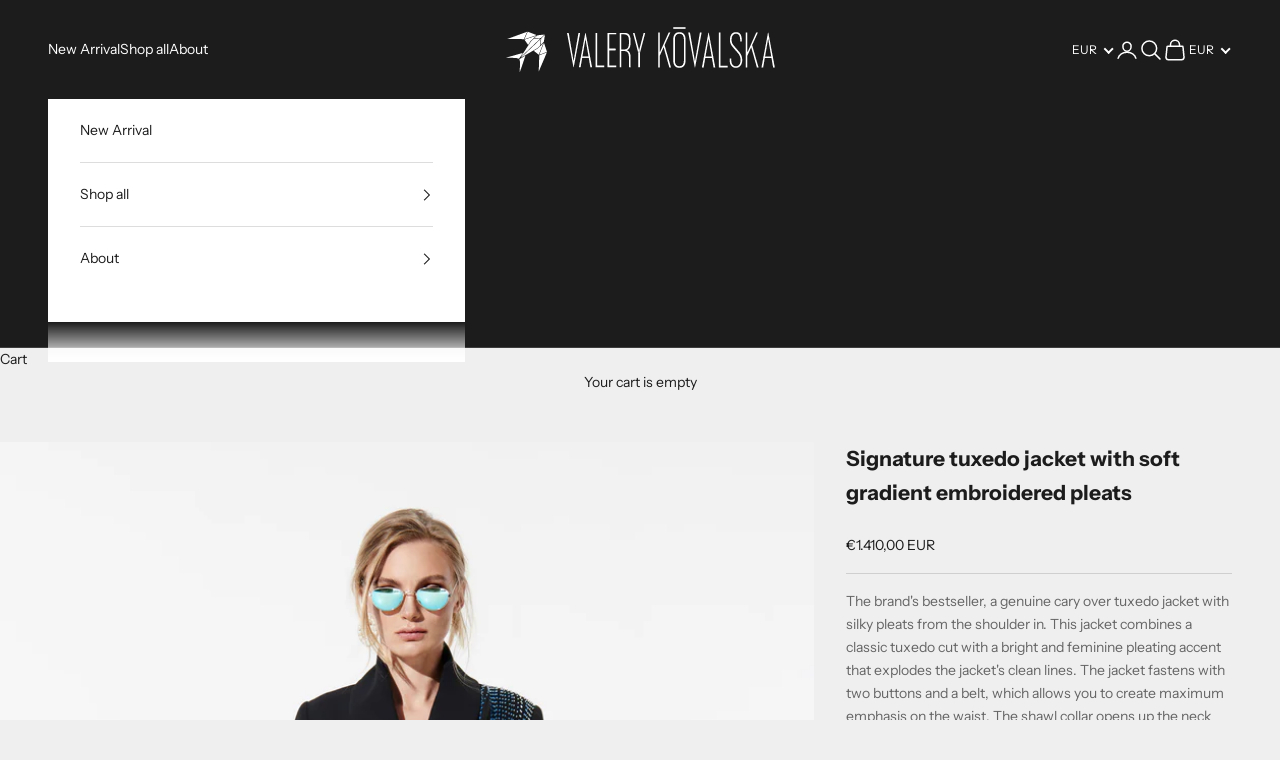

--- FILE ---
content_type: text/html; charset=utf-8
request_url: https://www.valerykovalska.com/collections/signature-items/products/embroidered-gradient-signature-pleated-jacket
body_size: 35317
content:
<!doctype html>

<html lang="en" dir="ltr">
  <head>
    <meta charset="utf-8">
    <meta name="viewport" content="width=device-width, initial-scale=1.0, height=device-height, minimum-scale=1.0, maximum-scale=5.0">

    <title>Signature tuxedo jacket with soft gradient embroidered pleats</title><meta name="description" content="The brand&#39;s bestseller, a genuine cary over tuxedo jacket with silky pleats from the shoulder in. This jacket combines a classic tuxedo cut with a bright and feminine pleating accent that explodes the jacket&#39;s clean lines. The jacket fastens with two buttons and a belt, which allows you to create maximum emphasis on th"><link rel="canonical" href="https://www.valerykovalska.com/products/embroidered-gradient-signature-pleated-jacket"><link rel="shortcut icon" href="//www.valerykovalska.com/cdn/shop/files/BIRD-LOGO-Black_1_1.svg?v=1729073459&width=96">
      <link rel="apple-touch-icon" href="//www.valerykovalska.com/cdn/shop/files/BIRD-LOGO-Black_1_1.svg?v=1729073459&width=180"><link rel="preconnect" href="https://fonts.shopifycdn.com" crossorigin><link rel="preload" href="//www.valerykovalska.com/cdn/fonts/instrument_sans/instrumentsans_n4.db86542ae5e1596dbdb28c279ae6c2086c4c5bfa.woff2" as="font" type="font/woff2" crossorigin><link rel="preload" href="//www.valerykovalska.com/cdn/fonts/instrument_sans/instrumentsans_n4.db86542ae5e1596dbdb28c279ae6c2086c4c5bfa.woff2" as="font" type="font/woff2" crossorigin><meta property="og:type" content="product">
  <meta property="og:title" content="Signature tuxedo jacket with soft gradient embroidered pleats">
  <meta property="product:price:amount" content="1.410,00">
  <meta property="product:price:currency" content="EUR"><meta property="og:image" content="http://www.valerykovalska.com/cdn/shop/products/1_9166650a-bac5-4410-a878-fa6f259838bf.jpg?v=1628087110&width=2048">
  <meta property="og:image:secure_url" content="https://www.valerykovalska.com/cdn/shop/products/1_9166650a-bac5-4410-a878-fa6f259838bf.jpg?v=1628087110&width=2048">
  <meta property="og:image:width" content="3072">
  <meta property="og:image:height" content="4608"><meta property="og:description" content="The brand&#39;s bestseller, a genuine cary over tuxedo jacket with silky pleats from the shoulder in. This jacket combines a classic tuxedo cut with a bright and feminine pleating accent that explodes the jacket&#39;s clean lines. The jacket fastens with two buttons and a belt, which allows you to create maximum emphasis on th"><meta property="og:url" content="https://www.valerykovalska.com/products/embroidered-gradient-signature-pleated-jacket">
<meta property="og:site_name" content="VALERY KOVALSKA"><meta name="twitter:card" content="summary"><meta name="twitter:title" content="Signature tuxedo jacket with soft gradient embroidered pleats">
  <meta name="twitter:description" content="
The brand&#39;s bestseller, a genuine cary over tuxedo jacket with silky pleats from the shoulder in. This jacket combines a classic tuxedo cut with a bright and feminine pleating accent that explodes the jacket&#39;s clean lines. The jacket fastens with two buttons and a belt, which allows you to create maximum emphasis on the waist. The shawl collar opens up the neck beautifully, the cuffs accentuate the narrow sleeve and clear shoulder line. 
&quot;French knots&quot; hand work embroidery technique on the pleats.
DETAILS:
Composition:
main: 70% viscose, 25% polyester, 5% elastane;
pleats: 100% polyester.
Model wears size S
Model measurements : Bust 34,6&#39;&#39; / 88 cm, Height 5&#39; 10&quot; / 176 cm, Waist 27,5&#39;&#39; / 70 cm, Hips 36&#39;&#39; / 92 cm"><meta name="twitter:image" content="https://www.valerykovalska.com/cdn/shop/products/1_9166650a-bac5-4410-a878-fa6f259838bf.jpg?crop=center&height=1200&v=1628087110&width=1200">
  <meta name="twitter:image:alt" content=""><script async crossorigin fetchpriority="high" src="/cdn/shopifycloud/importmap-polyfill/es-modules-shim.2.4.0.js"></script>
<script type="application/ld+json">{"@context":"http:\/\/schema.org\/","@id":"\/products\/embroidered-gradient-signature-pleated-jacket#product","@type":"ProductGroup","brand":{"@type":"Brand","name":"VALERY KOVALSKA"},"category":"Coats \u0026 Jackets","description":"\nThe brand's bestseller, a genuine cary over tuxedo jacket with silky pleats from the shoulder in. This jacket combines a classic tuxedo cut with a bright and feminine pleating accent that explodes the jacket's clean lines. The jacket fastens with two buttons and a belt, which allows you to create maximum emphasis on the waist. The shawl collar opens up the neck beautifully, the cuffs accentuate the narrow sleeve and clear shoulder line. \n\"French knots\" hand work embroidery technique on the pleats.\nDETAILS:\nComposition:\nmain: 70% viscose, 25% polyester, 5% elastane;\npleats: 100% polyester.\nModel wears size S\nModel measurements : Bust 34,6'' \/ 88 cm, Height 5' 10\" \/ 176 cm, Waist 27,5'' \/ 70 cm, Hips 36'' \/ 92 cm","hasVariant":[{"@id":"\/products\/embroidered-gradient-signature-pleated-jacket?variant=39991514628304#variant","@type":"Product","image":"https:\/\/www.valerykovalska.com\/cdn\/shop\/products\/flat_4ea8e830-537e-42eb-9ed3-236886e61b9e.jpg?v=1668599592\u0026width=1920","name":"Signature tuxedo jacket with soft gradient embroidered pleats - XS \/ BLACK + BLUE","offers":{"@id":"\/products\/embroidered-gradient-signature-pleated-jacket?variant=39991514628304#offer","@type":"Offer","availability":"http:\/\/schema.org\/InStock","price":"1410.00","priceCurrency":"EUR","url":"https:\/\/www.valerykovalska.com\/products\/embroidered-gradient-signature-pleated-jacket?variant=39991514628304"},"sku":"J3-GRDEMB-xs"},{"@id":"\/products\/embroidered-gradient-signature-pleated-jacket?variant=39991514661072#variant","@type":"Product","image":"https:\/\/www.valerykovalska.com\/cdn\/shop\/products\/flat_4ea8e830-537e-42eb-9ed3-236886e61b9e.jpg?v=1668599592\u0026width=1920","name":"Signature tuxedo jacket with soft gradient embroidered pleats - S \/ BLACK + BLUE","offers":{"@id":"\/products\/embroidered-gradient-signature-pleated-jacket?variant=39991514661072#offer","@type":"Offer","availability":"http:\/\/schema.org\/InStock","price":"1410.00","priceCurrency":"EUR","url":"https:\/\/www.valerykovalska.com\/products\/embroidered-gradient-signature-pleated-jacket?variant=39991514661072"},"sku":"J3-GRDEMB-s"},{"@id":"\/products\/embroidered-gradient-signature-pleated-jacket?variant=39991514693840#variant","@type":"Product","image":"https:\/\/www.valerykovalska.com\/cdn\/shop\/products\/flat_4ea8e830-537e-42eb-9ed3-236886e61b9e.jpg?v=1668599592\u0026width=1920","name":"Signature tuxedo jacket with soft gradient embroidered pleats - M \/ BLACK + BLUE","offers":{"@id":"\/products\/embroidered-gradient-signature-pleated-jacket?variant=39991514693840#offer","@type":"Offer","availability":"http:\/\/schema.org\/InStock","price":"1410.00","priceCurrency":"EUR","url":"https:\/\/www.valerykovalska.com\/products\/embroidered-gradient-signature-pleated-jacket?variant=39991514693840"},"sku":"J3-GRDEMB-m"},{"@id":"\/products\/embroidered-gradient-signature-pleated-jacket?variant=39991514726608#variant","@type":"Product","image":"https:\/\/www.valerykovalska.com\/cdn\/shop\/products\/flat_4ea8e830-537e-42eb-9ed3-236886e61b9e.jpg?v=1668599592\u0026width=1920","name":"Signature tuxedo jacket with soft gradient embroidered pleats - L \/ BLACK + BLUE","offers":{"@id":"\/products\/embroidered-gradient-signature-pleated-jacket?variant=39991514726608#offer","@type":"Offer","availability":"http:\/\/schema.org\/InStock","price":"1410.00","priceCurrency":"EUR","url":"https:\/\/www.valerykovalska.com\/products\/embroidered-gradient-signature-pleated-jacket?variant=39991514726608"},"sku":"J3-GRDEMB-l"},{"@id":"\/products\/embroidered-gradient-signature-pleated-jacket?variant=39991514759376#variant","@type":"Product","image":"https:\/\/www.valerykovalska.com\/cdn\/shop\/products\/flat_4ea8e830-537e-42eb-9ed3-236886e61b9e.jpg?v=1668599592\u0026width=1920","name":"Signature tuxedo jacket with soft gradient embroidered pleats - XL \/ BLACK + BLUE","offers":{"@id":"\/products\/embroidered-gradient-signature-pleated-jacket?variant=39991514759376#offer","@type":"Offer","availability":"http:\/\/schema.org\/InStock","price":"1410.00","priceCurrency":"EUR","url":"https:\/\/www.valerykovalska.com\/products\/embroidered-gradient-signature-pleated-jacket?variant=39991514759376"},"sku":"J3-GRDEMB-xl"}],"name":"Signature tuxedo jacket with soft gradient embroidered pleats","productGroupID":"6712088854736","url":"https:\/\/www.valerykovalska.com\/products\/embroidered-gradient-signature-pleated-jacket"}</script><script type="application/ld+json">
  {
    "@context": "https://schema.org",
    "@type": "BreadcrumbList",
    "itemListElement": [{
        "@type": "ListItem",
        "position": 1,
        "name": "Home",
        "item": "https://www.valerykovalska.com"
      },{
            "@type": "ListItem",
            "position": 2,
            "name": "Signature Jackets",
            "item": "https://www.valerykovalska.com/collections/signature-items"
          }, {
            "@type": "ListItem",
            "position": 3,
            "name": "Signature tuxedo jacket with soft gradient embroidered pleats",
            "item": "https://www.valerykovalska.com/products/embroidered-gradient-signature-pleated-jacket"
          }]
  }
</script><style>/* Typography (heading) */
  @font-face {
  font-family: "Instrument Sans";
  font-weight: 400;
  font-style: normal;
  font-display: fallback;
  src: url("//www.valerykovalska.com/cdn/fonts/instrument_sans/instrumentsans_n4.db86542ae5e1596dbdb28c279ae6c2086c4c5bfa.woff2") format("woff2"),
       url("//www.valerykovalska.com/cdn/fonts/instrument_sans/instrumentsans_n4.510f1b081e58d08c30978f465518799851ef6d8b.woff") format("woff");
}

@font-face {
  font-family: "Instrument Sans";
  font-weight: 400;
  font-style: italic;
  font-display: fallback;
  src: url("//www.valerykovalska.com/cdn/fonts/instrument_sans/instrumentsans_i4.028d3c3cd8d085648c808ceb20cd2fd1eb3560e5.woff2") format("woff2"),
       url("//www.valerykovalska.com/cdn/fonts/instrument_sans/instrumentsans_i4.7e90d82df8dee29a99237cd19cc529d2206706a2.woff") format("woff");
}

/* Typography (body) */
  @font-face {
  font-family: "Instrument Sans";
  font-weight: 400;
  font-style: normal;
  font-display: fallback;
  src: url("//www.valerykovalska.com/cdn/fonts/instrument_sans/instrumentsans_n4.db86542ae5e1596dbdb28c279ae6c2086c4c5bfa.woff2") format("woff2"),
       url("//www.valerykovalska.com/cdn/fonts/instrument_sans/instrumentsans_n4.510f1b081e58d08c30978f465518799851ef6d8b.woff") format("woff");
}

@font-face {
  font-family: "Instrument Sans";
  font-weight: 400;
  font-style: italic;
  font-display: fallback;
  src: url("//www.valerykovalska.com/cdn/fonts/instrument_sans/instrumentsans_i4.028d3c3cd8d085648c808ceb20cd2fd1eb3560e5.woff2") format("woff2"),
       url("//www.valerykovalska.com/cdn/fonts/instrument_sans/instrumentsans_i4.7e90d82df8dee29a99237cd19cc529d2206706a2.woff") format("woff");
}

@font-face {
  font-family: "Instrument Sans";
  font-weight: 700;
  font-style: normal;
  font-display: fallback;
  src: url("//www.valerykovalska.com/cdn/fonts/instrument_sans/instrumentsans_n7.e4ad9032e203f9a0977786c356573ced65a7419a.woff2") format("woff2"),
       url("//www.valerykovalska.com/cdn/fonts/instrument_sans/instrumentsans_n7.b9e40f166fb7639074ba34738101a9d2990bb41a.woff") format("woff");
}

@font-face {
  font-family: "Instrument Sans";
  font-weight: 700;
  font-style: italic;
  font-display: fallback;
  src: url("//www.valerykovalska.com/cdn/fonts/instrument_sans/instrumentsans_i7.d6063bb5d8f9cbf96eace9e8801697c54f363c6a.woff2") format("woff2"),
       url("//www.valerykovalska.com/cdn/fonts/instrument_sans/instrumentsans_i7.ce33afe63f8198a3ac4261b826b560103542cd36.woff") format("woff");
}

:root {
    /* Container */
    --container-max-width: 100%;
    --container-xxs-max-width: 27.5rem; /* 440px */
    --container-xs-max-width: 42.5rem; /* 680px */
    --container-sm-max-width: 61.25rem; /* 980px */
    --container-md-max-width: 71.875rem; /* 1150px */
    --container-lg-max-width: 78.75rem; /* 1260px */
    --container-xl-max-width: 85rem; /* 1360px */
    --container-gutter: 1.25rem;

    --section-vertical-spacing: 2.5rem;
    --section-vertical-spacing-tight:2.5rem;

    --section-stack-gap:2.25rem;
    --section-stack-gap-tight:2.25rem;

    /* Form settings */
    --form-gap: 1.25rem; /* Gap between fieldset and submit button */
    --fieldset-gap: 1rem; /* Gap between each form input within a fieldset */
    --form-control-gap: 0.625rem; /* Gap between input and label (ignored for floating label) */
    --checkbox-control-gap: 0.75rem; /* Horizontal gap between checkbox and its associated label */
    --input-padding-block: 0.65rem; /* Vertical padding for input, textarea and native select */
    --input-padding-inline: 0.8rem; /* Horizontal padding for input, textarea and native select */
    --checkbox-size: 0.875rem; /* Size (width and height) for checkbox */

    /* Other sizes */
    --sticky-area-height: calc(var(--announcement-bar-is-sticky, 0) * var(--announcement-bar-height, 0px) + var(--header-is-sticky, 0) * var(--header-is-visible, 1) * var(--header-height, 0px));

    /* RTL support */
    --transform-logical-flip: 1;
    --transform-origin-start: left;
    --transform-origin-end: right;

    /**
     * ---------------------------------------------------------------------
     * TYPOGRAPHY
     * ---------------------------------------------------------------------
     */

    /* Font properties */
    --heading-font-family: "Instrument Sans", sans-serif;
    --heading-font-weight: 400;
    --heading-font-style: normal;
    --heading-text-transform: uppercase;
    --heading-letter-spacing: 0.18em;
    --text-font-family: "Instrument Sans", sans-serif;
    --text-font-weight: 400;
    --text-font-style: normal;
    --text-letter-spacing: 0.0em;
    --button-font: var(--text-font-style) var(--text-font-weight) var(--text-sm) / 1.65 var(--text-font-family);
    --button-text-transform: uppercase;
    --button-letter-spacing: 0.18em;

    /* Font sizes */--text-heading-size-factor: 1;
    --text-h1: max(0.6875rem, clamp(1.375rem, 1.146341463414634rem + 0.975609756097561vw, 2rem) * var(--text-heading-size-factor));
    --text-h2: max(0.6875rem, clamp(1.25rem, 1.0670731707317074rem + 0.7804878048780488vw, 1.75rem) * var(--text-heading-size-factor));
    --text-h3: max(0.6875rem, clamp(1.125rem, 1.0335365853658536rem + 0.3902439024390244vw, 1.375rem) * var(--text-heading-size-factor));
    --text-h4: max(0.6875rem, clamp(1rem, 0.9542682926829268rem + 0.1951219512195122vw, 1.125rem) * var(--text-heading-size-factor));
    --text-h5: calc(0.875rem * var(--text-heading-size-factor));
    --text-h6: calc(0.75rem * var(--text-heading-size-factor));
    --text-h7: calc(0.7rem * var(--text-heading-size-factor));

    --text-xs: 0.75rem;
    --text-sm: 0.8125rem;
    --text-base: 0.875rem;
    --text-lg: 1.0rem;
    --text-xl: 1.125rem;

    /* Rounded variables (used for border radius) */
    --rounded-full: 9999px;
    --button-border-radius: 0.0rem;
    --input-border-radius: 0.0rem;

    /* Box shadow */
    --shadow-sm: 0 2px 8px rgb(0 0 0 / 0.05);
    --shadow: 0 5px 15px rgb(0 0 0 / 0.05);
    --shadow-md: 0 5px 30px rgb(0 0 0 / 0.05);
    --shadow-block: px px px rgb(var(--text-primary) / 0.0);

    /**
     * ---------------------------------------------------------------------
     * OTHER
     * ---------------------------------------------------------------------
     */

    --checkmark-svg-url: url(//www.valerykovalska.com/cdn/shop/t/34/assets/checkmark.svg?v=77552481021870063511733505656);
    --cursor-zoom-in-svg-url: url(//www.valerykovalska.com/cdn/shop/t/34/assets/cursor-zoom-in.svg?v=53880737899771658811733505656);
  }

  [dir="rtl"]:root {
    /* RTL support */
    --transform-logical-flip: -1;
    --transform-origin-start: right;
    --transform-origin-end: left;
  }

  @media screen and (min-width: 700px) {
    :root {
      /* Typography (font size) */
      --text-xs: 0.75rem;
      --text-sm: 0.8125rem;
      --text-base: 0.875rem;
      --text-lg: 1.0rem;
      --text-xl: 1.25rem;

      /* Spacing settings */
      --container-gutter: 2rem;
    }
  }

  @media screen and (min-width: 1000px) {
    :root {
      /* Spacing settings */
      --container-gutter: 3rem;

      --section-vertical-spacing: 4rem;
      --section-vertical-spacing-tight: 4rem;

      --section-stack-gap:3rem;
      --section-stack-gap-tight:3rem;
    }
  }:root {
/* Overlay used for modal */
    --page-overlay: 0 0 0 / 0.4;

    /* We use the first scheme background as default */
    --page-background: ;

    /* Product colors */
    --on-sale-text: 227 44 43;
    --on-sale-badge-background: 227 44 43;
    --on-sale-badge-text: 255 255 255;
    --sold-out-badge-background: 239 239 239;
    --sold-out-badge-text: 0 0 0 / 0.65;
    
    --custom-badge-background: transparent;
    --custom-badge-text: Liquid error (snippets/css-variables line 199): comparison of String with 150 failed;
    --star-color: 28 28 28;

    /* Status colors */
    --success-background: 212 227 203;
    --success-text: 48 122 7;
    --warning-background: 253 241 224;
    --warning-text: 237 138 0;
    --error-background: 243 204 204;
    --error-text: 203 43 43;
  }.color-scheme--scheme-1 {
      /* Color settings */--accent: 225 194 151;
      --text-color: 28 28 28;
      --background: 239 239 239 / 1.0;
      --background-without-opacity: 239 239 239;
      --background-gradient: ;--border-color: 207 207 207;/* Button colors */
      --button-background: 225 194 151;
      --button-text-color: 255 255 255;

      /* Button outline colors */
      --outline-button-background: 255 255 255;
      --outline-button-color: 0 0 0;

      /* Circled buttons */
      --circle-button-background: 255 255 255;
      --circle-button-text-color: 28 28 28;
    }.shopify-section:has(.section-spacing.color-scheme--bg-609ecfcfee2f667ac6c12366fc6ece56) + .shopify-section:has(.section-spacing.color-scheme--bg-609ecfcfee2f667ac6c12366fc6ece56:not(.bordered-section)) .section-spacing {
      padding-block-start: 0;
    }.color-scheme--scheme-2 {
      /* Color settings */--accent: 28 28 28;
      --text-color: 28 28 28;
      --background: 255 255 255 / 1.0;
      --background-without-opacity: 255 255 255;
      --background-gradient: ;--border-color: 221 221 221;/* Button colors */
      --button-background: 28 28 28;
      --button-text-color: 255 255 255;

      /* Button outline colors */
      --outline-button-background: 28 28 28;
      --outline-button-color: 255 255 255;

      /* Circled buttons */
      --circle-button-background: 255 255 255;
      --circle-button-text-color: 28 28 28;
    }.shopify-section:has(.section-spacing.color-scheme--bg-54922f2e920ba8346f6dc0fba343d673) + .shopify-section:has(.section-spacing.color-scheme--bg-54922f2e920ba8346f6dc0fba343d673:not(.bordered-section)) .section-spacing {
      padding-block-start: 0;
    }.color-scheme--scheme-3 {
      /* Color settings */--accent: 255 255 255;
      --text-color: 255 255 255;
      --background: 28 28 28 / 1.0;
      --background-without-opacity: 28 28 28;
      --background-gradient: ;--border-color: 62 62 62;/* Button colors */
      --button-background: 255 255 255;
      --button-text-color: 28 28 28;

      /* Button outline colors */
      --outline-button-background: 28 28 28;
      --outline-button-color: 255 255 255;

      /* Circled buttons */
      --circle-button-background: 255 255 255;
      --circle-button-text-color: 28 28 28;
    }.shopify-section:has(.section-spacing.color-scheme--bg-c1f8cb21047e4797e94d0969dc5d1e44) + .shopify-section:has(.section-spacing.color-scheme--bg-c1f8cb21047e4797e94d0969dc5d1e44:not(.bordered-section)) .section-spacing {
      padding-block-start: 0;
    }.color-scheme--scheme-4 {
      /* Color settings */--accent: 255 255 255;
      --text-color: 255 255 255;
      --background: 0 0 0 / 0.0;
      --background-without-opacity: 0 0 0;
      --background-gradient: ;--border-color: 255 255 255;/* Button colors */
      --button-background: 255 255 255;
      --button-text-color: 28 28 28;

      /* Button outline colors */
      --outline-button-background: 28 28 28;
      --outline-button-color: 255 255 255;

      /* Circled buttons */
      --circle-button-background: 255 255 255;
      --circle-button-text-color: 28 28 28;
    }.shopify-section:has(.section-spacing.color-scheme--bg-3671eee015764974ee0aef1536023e0f) + .shopify-section:has(.section-spacing.color-scheme--bg-3671eee015764974ee0aef1536023e0f:not(.bordered-section)) .section-spacing {
      padding-block-start: 0;
    }.color-scheme--dialog {
      /* Color settings */--accent: 28 28 28;
      --text-color: 28 28 28;
      --background: 255 255 255 / 1.0;
      --background-without-opacity: 255 255 255;
      --background-gradient: ;--border-color: 221 221 221;/* Button colors */
      --button-background: 28 28 28;
      --button-text-color: 255 255 255;

      /* Circled buttons */
      --circle-button-background: 255 255 255;
      --circle-button-text-color: 28 28 28;
    }
</style><script>
  // This allows to expose several variables to the global scope, to be used in scripts
  window.themeVariables = {
    settings: {
      showPageTransition: false,
      pageType: "product",
      moneyFormat: "\u003cspan class=money\u003e€{{amount_with_comma_separator}}\u003c\/span\u003e",
      moneyWithCurrencyFormat: "\u003cspan class=money\u003e€{{amount_with_comma_separator}} EUR\u003c\/span\u003e",
      currencyCodeEnabled: false,
      cartType: "drawer",
      staggerMenuApparition: true
    },

    strings: {
      addedToCart: "Added to your cart!",
      closeGallery: "Close gallery",
      zoomGallery: "Zoom picture",
      errorGallery: "Image cannot be loaded",
      shippingEstimatorNoResults: "Sorry, we do not ship to your address.",
      shippingEstimatorOneResult: "There is one shipping rate for your address:",
      shippingEstimatorMultipleResults: "There are several shipping rates for your address:",
      shippingEstimatorError: "One or more error occurred while retrieving shipping rates:",
      next: "Next",
      previous: "Previous"
    },

    mediaQueries: {
      'sm': 'screen and (min-width: 700px)',
      'md': 'screen and (min-width: 1000px)',
      'lg': 'screen and (min-width: 1150px)',
      'xl': 'screen and (min-width: 1400px)',
      '2xl': 'screen and (min-width: 1600px)',
      'sm-max': 'screen and (max-width: 699px)',
      'md-max': 'screen and (max-width: 999px)',
      'lg-max': 'screen and (max-width: 1149px)',
      'xl-max': 'screen and (max-width: 1399px)',
      '2xl-max': 'screen and (max-width: 1599px)',
      'motion-safe': '(prefers-reduced-motion: no-preference)',
      'motion-reduce': '(prefers-reduced-motion: reduce)',
      'supports-hover': 'screen and (pointer: fine)',
      'supports-touch': 'screen and (hover: none)'
    }
  };</script><script>
      if (!(HTMLScriptElement.supports && HTMLScriptElement.supports('importmap'))) {
        const importMapPolyfill = document.createElement('script');
        importMapPolyfill.async = true;
        importMapPolyfill.src = "//www.valerykovalska.com/cdn/shop/t/34/assets/es-module-shims.min.js?v=140375185335194536761733505656";

        document.head.appendChild(importMapPolyfill);
      }
    </script>

    <script type="importmap">{
        "imports": {
          "vendor": "//www.valerykovalska.com/cdn/shop/t/34/assets/vendor.min.js?v=90848652276903619941733505656",
          "theme": "//www.valerykovalska.com/cdn/shop/t/34/assets/theme.min.js?v=132921900895394145411733505656",
          "photoswipe": "//www.valerykovalska.com/cdn/shop/t/34/assets/photoswipe.min.js?v=20290624223189769891733505656"
        }
      }
    </script>

    <script>window.performance && window.performance.mark && window.performance.mark('shopify.content_for_header.start');</script><meta name="facebook-domain-verification" content="u3yowb9eqx5rby3j73khaqxbub54cl">
<meta id="shopify-digital-wallet" name="shopify-digital-wallet" content="/55967088848/digital_wallets/dialog">
<link rel="alternate" hreflang="x-default" href="https://www.valerykovalska.com/products/embroidered-gradient-signature-pleated-jacket">
<link rel="alternate" hreflang="en" href="https://www.valerykovalska.com/products/embroidered-gradient-signature-pleated-jacket">
<link rel="alternate" hreflang="en-SA" href="https://www.valerykovalska.com/en-sa/products/embroidered-gradient-signature-pleated-jacket">
<link rel="alternate" type="application/json+oembed" href="https://www.valerykovalska.com/products/embroidered-gradient-signature-pleated-jacket.oembed">
<script async="async" src="/checkouts/internal/preloads.js?locale=en-DE"></script>
<script id="shopify-features" type="application/json">{"accessToken":"2979202f382e68082b7692a3bcd595dc","betas":["rich-media-storefront-analytics"],"domain":"www.valerykovalska.com","predictiveSearch":true,"shopId":55967088848,"locale":"en"}</script>
<script>var Shopify = Shopify || {};
Shopify.shop = "valerykovalska.myshopify.com";
Shopify.locale = "en";
Shopify.currency = {"active":"EUR","rate":"1.0"};
Shopify.country = "DE";
Shopify.theme = {"name":"Prestige | Live","id":133517639888,"schema_name":"Prestige","schema_version":"10.1.0","theme_store_id":855,"role":"main"};
Shopify.theme.handle = "null";
Shopify.theme.style = {"id":null,"handle":null};
Shopify.cdnHost = "www.valerykovalska.com/cdn";
Shopify.routes = Shopify.routes || {};
Shopify.routes.root = "/";</script>
<script type="module">!function(o){(o.Shopify=o.Shopify||{}).modules=!0}(window);</script>
<script>!function(o){function n(){var o=[];function n(){o.push(Array.prototype.slice.apply(arguments))}return n.q=o,n}var t=o.Shopify=o.Shopify||{};t.loadFeatures=n(),t.autoloadFeatures=n()}(window);</script>
<script id="shop-js-analytics" type="application/json">{"pageType":"product"}</script>
<script defer="defer" async type="module" src="//www.valerykovalska.com/cdn/shopifycloud/shop-js/modules/v2/client.init-shop-cart-sync_BdyHc3Nr.en.esm.js"></script>
<script defer="defer" async type="module" src="//www.valerykovalska.com/cdn/shopifycloud/shop-js/modules/v2/chunk.common_Daul8nwZ.esm.js"></script>
<script type="module">
  await import("//www.valerykovalska.com/cdn/shopifycloud/shop-js/modules/v2/client.init-shop-cart-sync_BdyHc3Nr.en.esm.js");
await import("//www.valerykovalska.com/cdn/shopifycloud/shop-js/modules/v2/chunk.common_Daul8nwZ.esm.js");

  window.Shopify.SignInWithShop?.initShopCartSync?.({"fedCMEnabled":true,"windoidEnabled":true});

</script>
<script>(function() {
  var isLoaded = false;
  function asyncLoad() {
    if (isLoaded) return;
    isLoaded = true;
    var urls = ["https:\/\/cdn.weglot.com\/weglot_script_tag.js?shop=valerykovalska.myshopify.com"];
    for (var i = 0; i < urls.length; i++) {
      var s = document.createElement('script');
      s.type = 'text/javascript';
      s.async = true;
      s.src = urls[i];
      var x = document.getElementsByTagName('script')[0];
      x.parentNode.insertBefore(s, x);
    }
  };
  if(window.attachEvent) {
    window.attachEvent('onload', asyncLoad);
  } else {
    window.addEventListener('load', asyncLoad, false);
  }
})();</script>
<script id="__st">var __st={"a":55967088848,"offset":-18000,"reqid":"9e780cf6-a800-4561-b6e0-368a79096d1d-1769000923","pageurl":"www.valerykovalska.com\/collections\/signature-items\/products\/embroidered-gradient-signature-pleated-jacket","u":"52fce2189972","p":"product","rtyp":"product","rid":6712088854736};</script>
<script>window.ShopifyPaypalV4VisibilityTracking = true;</script>
<script id="captcha-bootstrap">!function(){'use strict';const t='contact',e='account',n='new_comment',o=[[t,t],['blogs',n],['comments',n],[t,'customer']],c=[[e,'customer_login'],[e,'guest_login'],[e,'recover_customer_password'],[e,'create_customer']],r=t=>t.map((([t,e])=>`form[action*='/${t}']:not([data-nocaptcha='true']) input[name='form_type'][value='${e}']`)).join(','),a=t=>()=>t?[...document.querySelectorAll(t)].map((t=>t.form)):[];function s(){const t=[...o],e=r(t);return a(e)}const i='password',u='form_key',d=['recaptcha-v3-token','g-recaptcha-response','h-captcha-response',i],f=()=>{try{return window.sessionStorage}catch{return}},m='__shopify_v',_=t=>t.elements[u];function p(t,e,n=!1){try{const o=window.sessionStorage,c=JSON.parse(o.getItem(e)),{data:r}=function(t){const{data:e,action:n}=t;return t[m]||n?{data:e,action:n}:{data:t,action:n}}(c);for(const[e,n]of Object.entries(r))t.elements[e]&&(t.elements[e].value=n);n&&o.removeItem(e)}catch(o){console.error('form repopulation failed',{error:o})}}const l='form_type',E='cptcha';function T(t){t.dataset[E]=!0}const w=window,h=w.document,L='Shopify',v='ce_forms',y='captcha';let A=!1;((t,e)=>{const n=(g='f06e6c50-85a8-45c8-87d0-21a2b65856fe',I='https://cdn.shopify.com/shopifycloud/storefront-forms-hcaptcha/ce_storefront_forms_captcha_hcaptcha.v1.5.2.iife.js',D={infoText:'Protected by hCaptcha',privacyText:'Privacy',termsText:'Terms'},(t,e,n)=>{const o=w[L][v],c=o.bindForm;if(c)return c(t,g,e,D).then(n);var r;o.q.push([[t,g,e,D],n]),r=I,A||(h.body.append(Object.assign(h.createElement('script'),{id:'captcha-provider',async:!0,src:r})),A=!0)});var g,I,D;w[L]=w[L]||{},w[L][v]=w[L][v]||{},w[L][v].q=[],w[L][y]=w[L][y]||{},w[L][y].protect=function(t,e){n(t,void 0,e),T(t)},Object.freeze(w[L][y]),function(t,e,n,w,h,L){const[v,y,A,g]=function(t,e,n){const i=e?o:[],u=t?c:[],d=[...i,...u],f=r(d),m=r(i),_=r(d.filter((([t,e])=>n.includes(e))));return[a(f),a(m),a(_),s()]}(w,h,L),I=t=>{const e=t.target;return e instanceof HTMLFormElement?e:e&&e.form},D=t=>v().includes(t);t.addEventListener('submit',(t=>{const e=I(t);if(!e)return;const n=D(e)&&!e.dataset.hcaptchaBound&&!e.dataset.recaptchaBound,o=_(e),c=g().includes(e)&&(!o||!o.value);(n||c)&&t.preventDefault(),c&&!n&&(function(t){try{if(!f())return;!function(t){const e=f();if(!e)return;const n=_(t);if(!n)return;const o=n.value;o&&e.removeItem(o)}(t);const e=Array.from(Array(32),(()=>Math.random().toString(36)[2])).join('');!function(t,e){_(t)||t.append(Object.assign(document.createElement('input'),{type:'hidden',name:u})),t.elements[u].value=e}(t,e),function(t,e){const n=f();if(!n)return;const o=[...t.querySelectorAll(`input[type='${i}']`)].map((({name:t})=>t)),c=[...d,...o],r={};for(const[a,s]of new FormData(t).entries())c.includes(a)||(r[a]=s);n.setItem(e,JSON.stringify({[m]:1,action:t.action,data:r}))}(t,e)}catch(e){console.error('failed to persist form',e)}}(e),e.submit())}));const S=(t,e)=>{t&&!t.dataset[E]&&(n(t,e.some((e=>e===t))),T(t))};for(const o of['focusin','change'])t.addEventListener(o,(t=>{const e=I(t);D(e)&&S(e,y())}));const B=e.get('form_key'),M=e.get(l),P=B&&M;t.addEventListener('DOMContentLoaded',(()=>{const t=y();if(P)for(const e of t)e.elements[l].value===M&&p(e,B);[...new Set([...A(),...v().filter((t=>'true'===t.dataset.shopifyCaptcha))])].forEach((e=>S(e,t)))}))}(h,new URLSearchParams(w.location.search),n,t,e,['guest_login'])})(!0,!0)}();</script>
<script integrity="sha256-4kQ18oKyAcykRKYeNunJcIwy7WH5gtpwJnB7kiuLZ1E=" data-source-attribution="shopify.loadfeatures" defer="defer" src="//www.valerykovalska.com/cdn/shopifycloud/storefront/assets/storefront/load_feature-a0a9edcb.js" crossorigin="anonymous"></script>
<script data-source-attribution="shopify.dynamic_checkout.dynamic.init">var Shopify=Shopify||{};Shopify.PaymentButton=Shopify.PaymentButton||{isStorefrontPortableWallets:!0,init:function(){window.Shopify.PaymentButton.init=function(){};var t=document.createElement("script");t.src="https://www.valerykovalska.com/cdn/shopifycloud/portable-wallets/latest/portable-wallets.en.js",t.type="module",document.head.appendChild(t)}};
</script>
<script data-source-attribution="shopify.dynamic_checkout.buyer_consent">
  function portableWalletsHideBuyerConsent(e){var t=document.getElementById("shopify-buyer-consent"),n=document.getElementById("shopify-subscription-policy-button");t&&n&&(t.classList.add("hidden"),t.setAttribute("aria-hidden","true"),n.removeEventListener("click",e))}function portableWalletsShowBuyerConsent(e){var t=document.getElementById("shopify-buyer-consent"),n=document.getElementById("shopify-subscription-policy-button");t&&n&&(t.classList.remove("hidden"),t.removeAttribute("aria-hidden"),n.addEventListener("click",e))}window.Shopify?.PaymentButton&&(window.Shopify.PaymentButton.hideBuyerConsent=portableWalletsHideBuyerConsent,window.Shopify.PaymentButton.showBuyerConsent=portableWalletsShowBuyerConsent);
</script>
<script data-source-attribution="shopify.dynamic_checkout.cart.bootstrap">document.addEventListener("DOMContentLoaded",(function(){function t(){return document.querySelector("shopify-accelerated-checkout-cart, shopify-accelerated-checkout")}if(t())Shopify.PaymentButton.init();else{new MutationObserver((function(e,n){t()&&(Shopify.PaymentButton.init(),n.disconnect())})).observe(document.body,{childList:!0,subtree:!0})}}));
</script>

<script>window.performance && window.performance.mark && window.performance.mark('shopify.content_for_header.end');</script>
<link href="//www.valerykovalska.com/cdn/shop/t/34/assets/theme.min.css?v=178775952929879566091737136108" rel="stylesheet" type="text/css" media="all" /><!-- BEGIN app block: shopify://apps/beast-currency-converter/blocks/doubly/267afa86-a419-4d5b-a61b-556038e7294d -->


	<script>
		var DoublyGlobalCurrency, catchXHR = true, bccAppVersion = 1;
       	var DoublyGlobal = {
			theme : 'flags_theme',
			spanClass : 'money',
			cookieName : '_g1724323904',
			ratesUrl :  'https://init.grizzlyapps.com/9e32c84f0db4f7b1eb40c32bdb0bdea9',
			geoUrl : 'https://currency.grizzlyapps.com/83d400c612f9a099fab8f76dcab73a48',
			shopCurrency : 'EUR',
            allowedCurrencies : '["USD","EUR","UAH"]',
			countriesJSON : '[]',
			currencyMessage : 'All orders are processed in EUR. While the content of your cart is currently displayed in <span class="selected-currency"></span>, you will checkout using EUR at the most current exchange rate.',
            currencyFormat : 'money_with_currency_format',
			euroFormat : 'amount_with_comma_separator',
            removeDecimals : 0,
            roundDecimals : 0,
            roundTo : '99',
            autoSwitch : 0,
			showPriceOnHover : 0,
            showCurrencyMessage : false,
			hideConverter : '',
			forceJqueryLoad : false,
			beeketing : true,
			themeScript : '',
			customerScriptBefore : '',
			customerScriptAfter : '',
			debug: false
		};

		<!-- inline script: fixes + various plugin js functions -->
		DoublyGlobal.themeScript = "if(DoublyGlobal.debug) debugger;jQueryGrizzly('body>.doubly-wrapper, .doubly-message').remove(); if (document.querySelector('.header__secondary-nav [href=\"\/cart\"]') != null) { jQueryGrizzly('.header__secondary-nav [href=\"\/cart\"]').after('<div class=\"doubly-wrapper\"><\/div>'); } else { jQueryGrizzly('#section-header .Header__Icon[href=\"\/cart\"]').after('<div class=\"doubly-wrapper\"><\/div>'); } function addDoublyMessage() { if (jQueryGrizzly('form.Cart.Drawer__Content .doubly-message').length==0) { jQueryGrizzly('form.Cart.Drawer__Content .Drawer__Footer button.Cart__Checkout.Button').first().before('<div class=\"doubly-message\"><\/div>'); } if (jQueryGrizzly('form.Cart .doubly-message').length==0) { jQueryGrizzly('form.Cart>.Cart__ItemList').after('<div class=\"doubly-message\"><\/div>'); } } addDoublyMessage(); function afterCurrencySwitcherInit() { jQueryGrizzly('.doubly-wrapper .doubly-nice-select').addClass('slim'); } var doublyHeaderColor = jQueryGrizzly('.Header__Icon[href=\"\/cart\"]').css('color'); if (typeof doublyHeaderColor == 'undefined') { doublyHeaderColor = ''; } jQueryGrizzly('head').append('<style> \/* prestige 9 *\/ header .header:not(.is-solid) .doubly-wrapper .doubly-nice-select .current { color: white !important; } header .header:not(.is-solid) .doubly-wrapper .doubly-nice-select:after { border-color: white !important; } .doubly-wrapper .doubly-nice-select .current { color:'+doublyHeaderColor+' !important; } .doubly-wrapper .doubly-nice-select::after { border-color:'+doublyHeaderColor+' !important; } .doubly-wrapper { float:none; display:inline-block; } @media screen and (min-width:641px) and (max-width:1139px) { .doubly-wrapper { margin-bottom:-2px; } } @media screen and (min-width:641px) { .doubly-wrapper { margin-left:25px; min-width:86px; } } @media screen and (max-width:640px) { .doubly-wrapper { margin:0 -15px -2px 10px; } .Header__Wrapper>.Header__FlexItem:last-child { margin-left:-20px; } } @media screen and (max-width:640px) and (min-width:361px) { .doubly-wrapper { min-width:86px; } } @media screen and (max-width:360px) { .doubly-wrapper { min-width:50px; } .doubly-wrapper .doubly-nice-select.slim .current .flags { display:none; } } <\/style>'); function quantityConversion() { jQueryGrizzly('.CartItem__Actions>.CartItem__Remove, .CartItem__QuantitySelector .QuantitySelector>a, .CartItem__QuantitySelector .QuantitySelector>input').unbind('click.changeCurrency touchend.changeCurrency'); jQueryGrizzly('.CartItem__Actions>.CartItem__Remove, .CartItem__QuantitySelector .QuantitySelector>a, .CartItem__QuantitySelector .QuantitySelector>input').bind('click.changeCurrency touchend.changeCurrency' , function() { setTimeout(function(){ DoublyCurrency.convertAll(jQueryGrizzly('[name=doubly-currencies]').val()); initExtraFeatures(); quantityConversion(); },500); setTimeout(function(){ addDoublyMessage(); DoublyCurrency.convertAll(jQueryGrizzly('[name=doubly-currencies]').val()); initExtraFeatures(); quantityConversion(); },1000); setTimeout(function(){ addDoublyMessage(); DoublyCurrency.convertAll(jQueryGrizzly('[name=doubly-currencies]').val()); initExtraFeatures(); quantityConversion(); },1500); setTimeout(function(){ addDoublyMessage(); DoublyCurrency.convertAll(jQueryGrizzly('[name=doubly-currencies]').val()); initExtraFeatures(); quantityConversion(); },3000); }); } function setBuyButtonBindings() { jQueryGrizzly('.ProductForm button.ProductForm__AddToCart, #section-header .Header__Icon[href=\"\/cart\"], #section-header .Heading[href=\"\/cart\"]').unbind('click.changeCurrency touchend.changeCurrency'); jQueryGrizzly('.ProductForm button.ProductForm__AddToCart, #section-header .Header__Icon[href=\"\/cart\"], #section-header .Heading[href=\"\/cart\"]').bind('click.changeCurrency touchend.changeCurrency', function() { setTimeout(function(){ addDoublyMessage(); DoublyCurrency.convertAll(jQueryGrizzly('[name=doubly-currencies]').val()); initExtraFeatures(); quantityConversion(); },1000); setTimeout(function(){ addDoublyMessage(); DoublyCurrency.convertAll(jQueryGrizzly('[name=doubly-currencies]').val()); initExtraFeatures(); quantityConversion(); },1500); setTimeout(function(){ addDoublyMessage(); DoublyCurrency.convertAll(jQueryGrizzly('[name=doubly-currencies]').val()); initExtraFeatures(); quantityConversion(); },2000); setTimeout(function(){ addDoublyMessage(); DoublyCurrency.convertAll(jQueryGrizzly('[name=doubly-currencies]').val()); initExtraFeatures(); quantityConversion(); },2500); }); quantityConversion(); } setTimeout(function(){ setBuyButtonBindings(); jQueryGrizzly('.OptionSelector .Popover__Content .Popover__ValueList .Popover__Value').unbind('click.changeCurrency touchened.changeCurrency'); jQueryGrizzly('.OptionSelector .Popover__Content .Popover__ValueList .Popover__Value').bind('click.changeCurrency touchened.changeCurrency', function() { setTimeout(function(){ setBuyButtonBindings(); },1000); }); },1000); setTimeout(function(){ setBuyButtonBindings(); jQueryGrizzly('.OptionSelector .Popover__Content .Popover__ValueList .Popover__Value').unbind('click.changeCurrency touchened.changeCurrency'); jQueryGrizzly('.OptionSelector .Popover__Content .Popover__ValueList .Popover__Value').bind('click.changeCurrency touchened.changeCurrency', function() { setTimeout(function(){ setBuyButtonBindings(); },1000); }); },2500); function addBindings() { jQueryGrizzly('.Popover__Content .Popover__ValueList button.Popover__Value').unbind('click.changeCurrency touchend.changeCurrency'); jQueryGrizzly('.Popover__Content .Popover__ValueList button.Popover__Value').bind('click.changeCurrency touchend.changeCurrency',function() { setTimeout(function() { DoublyCurrency.convertAll(jQueryGrizzly('[name=doubly-currencies]').val()); initExtraFeatures(); setBuyButtonBindings(); },100); setTimeout(function() { DoublyCurrency.convertAll(jQueryGrizzly('[name=doubly-currencies]').val()); initExtraFeatures(); setBuyButtonBindings(); },200); }); jQueryGrizzly('.Product__OffScreen .VariantSelector__Info button.VariantSelector__Button').unbind('click.changeCurrency touchend.changeCurrency'); jQueryGrizzly('.Product__OffScreen .VariantSelector__Info button.VariantSelector__Button').bind('click.changeCurrency touchend.changeCurrency',function() { setTimeout(function() { DoublyCurrency.convertAll(jQueryGrizzly('[name=doubly-currencies]').val()); initExtraFeatures(); setBuyButtonBindings(); },200); }); jQueryGrizzly('.Product__OffScreen .VariantSelector__Carousel .VariantSelector__Item').unbind('click.changeCurrency touchend.changeCurrency'); jQueryGrizzly('.Product__OffScreen .VariantSelector__Carousel .VariantSelector__Item').bind('click.changeCurrency touchend.changeCurrency',function() { setTimeout(function() { DoublyCurrency.convertAll(jQueryGrizzly('[name=doubly-currencies]').val()); initExtraFeatures(); setBuyButtonBindings(); },200); }); jQueryGrizzly('.Product .VariantSelector button.VariantSelector__Button').unbind('click.changeCurrency touchend.changeCurrency'); jQueryGrizzly('.Product .VariantSelector button.VariantSelector__Button').bind('click.changeCurrency touchend.changeCurrency', function() { setTimeout(function() { DoublyCurrency.convertAll(jQueryGrizzly('[name=doubly-currencies]').val()); initExtraFeatures(); setBuyButtonBindings(); },200); }); } function addExtraBindings() { jQueryGrizzly('.ProductForm__Variants button.ProductForm__Item').unbind('click.changeCurrency touchend.changeCurrency'); jQueryGrizzly('.ProductForm__Variants button.ProductForm__Item').bind('click.changeCurrency touchend.changeCurrency',function() { setTimeout(function() { DoublyCurrency.convertAll(jQueryGrizzly('[name=doubly-currencies]').val()); initExtraFeatures(); addBindings(); },50); setTimeout(function() { DoublyCurrency.convertAll(jQueryGrizzly('[name=doubly-currencies]').val()); initExtraFeatures(); addBindings(); },100); }); jQueryGrizzly('.ProductForm__Variants .ProductForm__Option ul>.HorizontalList__Item').unbind('click.changeCurrency touchend.changeCurrency'); jQueryGrizzly('.ProductForm__Variants .ProductForm__Option ul>.HorizontalList__Item').bind('click.changeCurrency touchend.changeCurrency', function() { DoublyCurrency.convertAll(jQueryGrizzly('[name=doubly-currencies]').val()); initExtraFeatures(); setTimeout(function(){ DoublyCurrency.convertAll(jQueryGrizzly('[name=doubly-currencies]').val()); initExtraFeatures(); setBuyButtonBindings(); },10); }); jQueryGrizzly('.ProductItem .ProductItem__ColorSwatchItem>label').unbind('click.changeCurrency touchend.changeCurrency'); jQueryGrizzly('.ProductItem .ProductItem__ColorSwatchItem>label').bind('click.changeCurrency touchend.changeCurrency', function() { DoublyCurrency.convertAll(jQueryGrizzly('[name=doubly-currencies]').val()); initExtraFeatures(); setTimeout(function(){ DoublyCurrency.convertAll(jQueryGrizzly('[name=doubly-currencies]').val()); initExtraFeatures(); },10); setTimeout(function(){ DoublyCurrency.convertAll(jQueryGrizzly('[name=doubly-currencies]').val()); initExtraFeatures(); },50); setTimeout(function(){ DoublyCurrency.convertAll(jQueryGrizzly('[name=doubly-currencies]').val()); initExtraFeatures(); },100); }); jQueryGrizzly('#Search .Search__Form input.Search__Input').unbind('keydown.changeCurrency'); jQueryGrizzly('#Search .Search__Form input.Search__Input').bind('keydown.changeCurrency', function() { setTimeout(function(){ DoublyCurrency.convertAll(jQueryGrizzly('[name=doubly-currencies]').val()); initExtraFeatures(); },1000); setTimeout(function(){ DoublyCurrency.convertAll(jQueryGrizzly('[name=doubly-currencies]').val()); initExtraFeatures(); },2000); setTimeout(function(){ DoublyCurrency.convertAll(jQueryGrizzly('[name=doubly-currencies]').val()); initExtraFeatures(); },3000); }); } addExtraBindings(); setTimeout(function(){ addExtraBindings(); },500); setTimeout(function(){ addExtraBindings(); },1000); if(window.location.href.indexOf('\/cart') !== -1) { var convertIterations = 0; var convertInterval = setInterval(function(){ convertIterations++; addDoublyMessage(); DoublyCurrency.convertAll(jQueryGrizzly('[name=doubly-currencies]').val()); initExtraFeatures(); if(convertIterations >= 10) { clearInterval(convertInterval); } },250); } if(window.location.href.indexOf('\/checkouts') != -1 || window.location.href.indexOf('\/password') != -1 || window.location.href.indexOf('\/orders') != -1) { jQueryGrizzly('head').append('<style> .doubly-float, .doubly-wrapper { display:none !important; } <\/style>'); }";
                    DoublyGlobal.initNiceSelect = function(){
                        !function(e) {
                            e.fn.niceSelect = function() {
                                this.each(function() {
                                    var s = e(this);
                                    var t = s.next()
                                    , n = s.find('option')
                                    , a = s.find('option:selected');
                                    t.find('.current').html('<span class="flags flags-' + a.data('country') + '"></span> &nbsp;' + a.data('display') || a.text());
                                }),
                                e(document).off('.nice_select'),
                                e(document).on('click.nice_select', '.doubly-nice-select.doubly-nice-select', function(s) {
                                    var t = e(this);
                                    e('.doubly-nice-select').not(t).removeClass('open'),
                                    t.toggleClass('open'),
                                    t.hasClass('open') ? (t.find('.option'),
                                    t.find('.focus').removeClass('focus'),
                                    t.find('.selected').addClass('focus')) : t.focus()
                                }),
                                e(document).on('click.nice_select', function(s) {
                                    0 === e(s.target).closest('.doubly-nice-select').length && e('.doubly-nice-select').removeClass('open').find('.option')
                                }),
                                e(document).on('click.nice_select', '.doubly-nice-select .option', function(s) {
                                    var t = e(this);
                                    e('.doubly-nice-select').each(function() {
                                        var s = e(this).find('.option[data-value="' + t.data('value') + '"]')
                                        , n = s.closest('.doubly-nice-select');
                                        n.find('.selected').removeClass('selected'),
                                        s.addClass('selected');
                                        var a = '<span class="flags flags-' + s.data('country') + '"></span> &nbsp;' + s.data('display') || s.text();
                                        n.find('.current').html(a),
                                        n.prev('select').val(s.data('value')).trigger('change')
                                    })
                                }),
                                e(document).on('keydown.nice_select', '.doubly-nice-select', function(s) {
                                    var t = e(this)
                                    , n = e(t.find('.focus') || t.find('.list .option.selected'));
                                    if (32 == s.keyCode || 13 == s.keyCode)
                                        return t.hasClass('open') ? n.trigger('click') : t.trigger('click'),
                                        !1;
                                    if (40 == s.keyCode)
                                        return t.hasClass('open') ? n.next().length > 0 && (t.find('.focus').removeClass('focus'),
                                        n.next().addClass('focus')) : t.trigger('click'),
                                        !1;
                                    if (38 == s.keyCode)
                                        return t.hasClass('open') ? n.prev().length > 0 && (t.find('.focus').removeClass('focus'),
                                        n.prev().addClass('focus')) : t.trigger('click'),
                                        !1;
                                    if (27 == s.keyCode)
                                        t.hasClass('open') && t.trigger('click');
                                    else if (9 == s.keyCode && t.hasClass('open'))
                                        return !1
                                })
                            }
                        }(jQueryGrizzly);
                    };
                DoublyGlobal.addSelect = function(){
                    /* add select in select wrapper or body */  
                    if (jQueryGrizzly('.doubly-wrapper').length>0) { 
                        var doublyWrapper = '.doubly-wrapper';
                    } else if (jQueryGrizzly('.doubly-float').length==0) {
                        var doublyWrapper = '.doubly-float';
                        jQueryGrizzly('body').append('<div class="doubly-float"></div>');
                    }
                    document.querySelectorAll(doublyWrapper).forEach(function(el) {
                        el.insertAdjacentHTML('afterbegin', '<select class="currency-switcher right noreplace" name="doubly-currencies"><option value="USD" data-country="United-States" data-currency-symbol="&#36;" data-display="USD">US Dollar</option><option value="EUR" data-country="European-Union" data-currency-symbol="&#8364;" data-display="EUR">Euro</option><option value="UAH" data-country="Ukraine" data-currency-symbol="&#8372;" data-display="UAH">Ukrainian Hryvnia</option></select> <div class="doubly-nice-select currency-switcher right" data-nosnippet> <span class="current notranslate"></span> <ul class="list"> <li class="option notranslate" data-value="USD" data-country="United-States" data-currency-symbol="&#36;" data-display="USD"><span class="flags flags-United-States"></span> &nbsp;US Dollar</li><li class="option notranslate" data-value="EUR" data-country="European-Union" data-currency-symbol="&#8364;" data-display="EUR"><span class="flags flags-European-Union"></span> &nbsp;Euro</li><li class="option notranslate" data-value="UAH" data-country="Ukraine" data-currency-symbol="&#8372;" data-display="UAH"><span class="flags flags-Ukraine"></span> &nbsp;Ukrainian Hryvnia</li> </ul> </div>');
                    });
                }
		var bbb = "";
	</script>
	
	
	<!-- inline styles -->
	<style> 
		
		.flags{background-image:url("https://cdn.shopify.com/extensions/01997e3d-dbe8-7f57-a70f-4120f12c2b07/currency-54/assets/currency-flags.png")}
		.flags-small{background-image:url("https://cdn.shopify.com/extensions/01997e3d-dbe8-7f57-a70f-4120f12c2b07/currency-54/assets/currency-flags-small.png")}
		select.currency-switcher{display:none}.doubly-nice-select{-webkit-tap-highlight-color:transparent;background-color:#fff;border-radius:5px;border:1px solid #e8e8e8;box-sizing:border-box;cursor:pointer;display:block;float:left;font-family:"Helvetica Neue",Arial;font-size:14px;font-weight:400;height:42px;line-height:40px;outline:0;padding-left:12px;padding-right:30px;position:relative;text-align:left!important;transition:none;/*transition:all .2s ease-in-out;*/-webkit-user-select:none;-moz-user-select:none;-ms-user-select:none;user-select:none;white-space:nowrap;width:auto}.doubly-nice-select:hover{border-color:#dbdbdb}.doubly-nice-select.open,.doubly-nice-select:active,.doubly-nice-select:focus{border-color:#88bfff}.doubly-nice-select:after{border-bottom:2px solid #999;border-right:2px solid #999;content:"";display:block;height:5px;box-sizing:content-box;pointer-events:none;position:absolute;right:14px;top:16px;-webkit-transform-origin:66% 66%;transform-origin:66% 66%;-webkit-transform:rotate(45deg);transform:rotate(45deg);transition:transform .15s ease-in-out;width:5px}.doubly-nice-select.open:after{-webkit-transform:rotate(-135deg);transform:rotate(-135deg)}.doubly-nice-select.open .list{opacity:1;pointer-events:auto;-webkit-transform:scale(1) translateY(0);transform:scale(1) translateY(0); z-index:1000000 !important;}.doubly-nice-select.disabled{border-color:#ededed;color:#999;pointer-events:none}.doubly-nice-select.disabled:after{border-color:#ccc}.doubly-nice-select.wide{width:100%}.doubly-nice-select.wide .list{left:0!important;right:0!important}.doubly-nice-select.right{float:right}.doubly-nice-select.right .list{left:auto;right:0}.doubly-nice-select.small{font-size:12px;height:36px;line-height:34px}.doubly-nice-select.small:after{height:4px;width:4px}.flags-Afghanistan,.flags-Albania,.flags-Algeria,.flags-Andorra,.flags-Angola,.flags-Antigua-and-Barbuda,.flags-Argentina,.flags-Armenia,.flags-Aruba,.flags-Australia,.flags-Austria,.flags-Azerbaijan,.flags-Bahamas,.flags-Bahrain,.flags-Bangladesh,.flags-Barbados,.flags-Belarus,.flags-Belgium,.flags-Belize,.flags-Benin,.flags-Bermuda,.flags-Bhutan,.flags-Bitcoin,.flags-Bolivia,.flags-Bosnia-and-Herzegovina,.flags-Botswana,.flags-Brazil,.flags-Brunei,.flags-Bulgaria,.flags-Burkina-Faso,.flags-Burundi,.flags-Cambodia,.flags-Cameroon,.flags-Canada,.flags-Cape-Verde,.flags-Cayman-Islands,.flags-Central-African-Republic,.flags-Chad,.flags-Chile,.flags-China,.flags-Colombia,.flags-Comoros,.flags-Congo-Democratic,.flags-Congo-Republic,.flags-Costa-Rica,.flags-Cote-d_Ivoire,.flags-Croatia,.flags-Cuba,.flags-Curacao,.flags-Cyprus,.flags-Czech-Republic,.flags-Denmark,.flags-Djibouti,.flags-Dominica,.flags-Dominican-Republic,.flags-East-Timor,.flags-Ecuador,.flags-Egypt,.flags-El-Salvador,.flags-Equatorial-Guinea,.flags-Eritrea,.flags-Estonia,.flags-Ethiopia,.flags-European-Union,.flags-Falkland-Islands,.flags-Fiji,.flags-Finland,.flags-France,.flags-Gabon,.flags-Gambia,.flags-Georgia,.flags-Germany,.flags-Ghana,.flags-Gibraltar,.flags-Grecee,.flags-Grenada,.flags-Guatemala,.flags-Guernsey,.flags-Guinea,.flags-Guinea-Bissau,.flags-Guyana,.flags-Haiti,.flags-Honduras,.flags-Hong-Kong,.flags-Hungary,.flags-IMF,.flags-Iceland,.flags-India,.flags-Indonesia,.flags-Iran,.flags-Iraq,.flags-Ireland,.flags-Isle-of-Man,.flags-Israel,.flags-Italy,.flags-Jamaica,.flags-Japan,.flags-Jersey,.flags-Jordan,.flags-Kazakhstan,.flags-Kenya,.flags-Korea-North,.flags-Korea-South,.flags-Kosovo,.flags-Kuwait,.flags-Kyrgyzstan,.flags-Laos,.flags-Latvia,.flags-Lebanon,.flags-Lesotho,.flags-Liberia,.flags-Libya,.flags-Liechtenstein,.flags-Lithuania,.flags-Luxembourg,.flags-Macao,.flags-Macedonia,.flags-Madagascar,.flags-Malawi,.flags-Malaysia,.flags-Maldives,.flags-Mali,.flags-Malta,.flags-Marshall-Islands,.flags-Mauritania,.flags-Mauritius,.flags-Mexico,.flags-Micronesia-_Federated_,.flags-Moldova,.flags-Monaco,.flags-Mongolia,.flags-Montenegro,.flags-Morocco,.flags-Mozambique,.flags-Myanmar,.flags-Namibia,.flags-Nauru,.flags-Nepal,.flags-Netherlands,.flags-New-Zealand,.flags-Nicaragua,.flags-Niger,.flags-Nigeria,.flags-Norway,.flags-Oman,.flags-Pakistan,.flags-Palau,.flags-Panama,.flags-Papua-New-Guinea,.flags-Paraguay,.flags-Peru,.flags-Philippines,.flags-Poland,.flags-Portugal,.flags-Qatar,.flags-Romania,.flags-Russia,.flags-Rwanda,.flags-Saint-Helena,.flags-Saint-Kitts-and-Nevis,.flags-Saint-Lucia,.flags-Saint-Vincent-and-the-Grenadines,.flags-Samoa,.flags-San-Marino,.flags-Sao-Tome-and-Principe,.flags-Saudi-Arabia,.flags-Seborga,.flags-Senegal,.flags-Serbia,.flags-Seychelles,.flags-Sierra-Leone,.flags-Singapore,.flags-Slovakia,.flags-Slovenia,.flags-Solomon-Islands,.flags-Somalia,.flags-South-Africa,.flags-South-Sudan,.flags-Spain,.flags-Sri-Lanka,.flags-Sudan,.flags-Suriname,.flags-Swaziland,.flags-Sweden,.flags-Switzerland,.flags-Syria,.flags-Taiwan,.flags-Tajikistan,.flags-Tanzania,.flags-Thailand,.flags-Togo,.flags-Tonga,.flags-Trinidad-and-Tobago,.flags-Tunisia,.flags-Turkey,.flags-Turkmenistan,.flags-Tuvalu,.flags-Uganda,.flags-Ukraine,.flags-United-Arab-Emirates,.flags-United-Kingdom,.flags-United-States,.flags-Uruguay,.flags-Uzbekistan,.flags-Vanuatu,.flags-Vatican-City,.flags-Venezuela,.flags-Vietnam,.flags-Wallis-and-Futuna,.flags-XAG,.flags-XAU,.flags-XPT,.flags-Yemen,.flags-Zambia,.flags-Zimbabwe{width:30px;height:20px}.doubly-nice-select.small .option{line-height:34px;min-height:34px}.doubly-nice-select .list{background-color:#fff;border-radius:5px;box-shadow:0 0 0 1px rgba(68,68,68,.11);box-sizing:border-box;margin:4px 0 0!important;opacity:0;overflow:scroll;overflow-x:hidden;padding:0;pointer-events:none;position:absolute;top:100%;max-height:260px;left:0;-webkit-transform-origin:50% 0;transform-origin:50% 0;-webkit-transform:scale(.75) translateY(-21px);transform:scale(.75) translateY(-21px);transition:all .2s cubic-bezier(.5,0,0,1.25),opacity .15s ease-out;z-index:100000}.doubly-nice-select .current img,.doubly-nice-select .option img{vertical-align:top;padding-top:10px}.doubly-nice-select .list:hover .option:not(:hover){background-color:transparent!important}.doubly-nice-select .option{font-size:13px !important;float:none!important;text-align:left !important;margin:0px !important;font-family:Helvetica Neue,Arial !important;letter-spacing:normal;text-transform:none;display:block!important;cursor:pointer;font-weight:400;line-height:40px!important;list-style:none;min-height:40px;min-width:55px;margin-bottom:0;outline:0;padding-left:18px!important;padding-right:52px!important;text-align:left;transition:all .2s}.doubly-nice-select .option.focus,.doubly-nice-select .option.selected.focus,.doubly-nice-select .option:hover{background-color:#f6f6f6}.doubly-nice-select .option.selected{font-weight:700}.doubly-nice-select .current img{line-height:45px}.doubly-nice-select.slim{padding:0 18px 0 0;height:20px;line-height:20px;border:0;background:0 0!important}.doubly-nice-select.slim .current .flags{margin-top:0 !important}.doubly-nice-select.slim:after{right:4px;top:6px}.flags{background-repeat:no-repeat;display:block;margin:10px 4px 0 0 !important;float:left}.flags-Zimbabwe{background-position:-5px -5px}.flags-Zambia{background-position:-45px -5px}.flags-Yemen{background-position:-85px -5px}.flags-Vietnam{background-position:-125px -5px}.flags-Venezuela{background-position:-165px -5px}.flags-Vatican-City{background-position:-205px -5px}.flags-Vanuatu{background-position:-245px -5px}.flags-Uzbekistan{background-position:-285px -5px}.flags-Uruguay{background-position:-325px -5px}.flags-United-States{background-position:-365px -5px}.flags-United-Kingdom{background-position:-405px -5px}.flags-United-Arab-Emirates{background-position:-445px -5px}.flags-Ukraine{background-position:-5px -35px}.flags-Uganda{background-position:-45px -35px}.flags-Tuvalu{background-position:-85px -35px}.flags-Turkmenistan{background-position:-125px -35px}.flags-Turkey{background-position:-165px -35px}.flags-Tunisia{background-position:-205px -35px}.flags-Trinidad-and-Tobago{background-position:-245px -35px}.flags-Tonga{background-position:-285px -35px}.flags-Togo{background-position:-325px -35px}.flags-Thailand{background-position:-365px -35px}.flags-Tanzania{background-position:-405px -35px}.flags-Tajikistan{background-position:-445px -35px}.flags-Taiwan{background-position:-5px -65px}.flags-Syria{background-position:-45px -65px}.flags-Switzerland{background-position:-85px -65px}.flags-Sweden{background-position:-125px -65px}.flags-Swaziland{background-position:-165px -65px}.flags-Suriname{background-position:-205px -65px}.flags-Sudan{background-position:-245px -65px}.flags-Sri-Lanka{background-position:-285px -65px}.flags-Spain{background-position:-325px -65px}.flags-South-Sudan{background-position:-365px -65px}.flags-South-Africa{background-position:-405px -65px}.flags-Somalia{background-position:-445px -65px}.flags-Solomon-Islands{background-position:-5px -95px}.flags-Slovenia{background-position:-45px -95px}.flags-Slovakia{background-position:-85px -95px}.flags-Singapore{background-position:-125px -95px}.flags-Sierra-Leone{background-position:-165px -95px}.flags-Seychelles{background-position:-205px -95px}.flags-Serbia{background-position:-245px -95px}.flags-Senegal{background-position:-285px -95px}.flags-Saudi-Arabia{background-position:-325px -95px}.flags-Sao-Tome-and-Principe{background-position:-365px -95px}.flags-San-Marino{background-position:-405px -95px}.flags-Samoa{background-position:-445px -95px}.flags-Saint-Vincent-and-the-Grenadines{background-position:-5px -125px}.flags-Saint-Lucia{background-position:-45px -125px}.flags-Saint-Kitts-and-Nevis{background-position:-85px -125px}.flags-Rwanda{background-position:-125px -125px}.flags-Russia{background-position:-165px -125px}.flags-Romania{background-position:-205px -125px}.flags-Qatar{background-position:-245px -125px}.flags-Portugal{background-position:-285px -125px}.flags-Poland{background-position:-325px -125px}.flags-Philippines{background-position:-365px -125px}.flags-Peru{background-position:-405px -125px}.flags-Paraguay{background-position:-445px -125px}.flags-Papua-New-Guinea{background-position:-5px -155px}.flags-Panama{background-position:-45px -155px}.flags-Palau{background-position:-85px -155px}.flags-Pakistan{background-position:-125px -155px}.flags-Oman{background-position:-165px -155px}.flags-Norway{background-position:-205px -155px}.flags-Nigeria{background-position:-245px -155px}.flags-Niger{background-position:-285px -155px}.flags-Nicaragua{background-position:-325px -155px}.flags-New-Zealand{background-position:-365px -155px}.flags-Netherlands{background-position:-405px -155px}.flags-Nepal{background-position:-445px -155px}.flags-Nauru{background-position:-5px -185px}.flags-Namibia{background-position:-45px -185px}.flags-Myanmar{background-position:-85px -185px}.flags-Mozambique{background-position:-125px -185px}.flags-Morocco{background-position:-165px -185px}.flags-Montenegro{background-position:-205px -185px}.flags-Mongolia{background-position:-245px -185px}.flags-Monaco{background-position:-285px -185px}.flags-Moldova{background-position:-325px -185px}.flags-Micronesia-_Federated_{background-position:-365px -185px}.flags-Mexico{background-position:-405px -185px}.flags-Mauritius{background-position:-445px -185px}.flags-Mauritania{background-position:-5px -215px}.flags-Marshall-Islands{background-position:-45px -215px}.flags-Malta{background-position:-85px -215px}.flags-Mali{background-position:-125px -215px}.flags-Maldives{background-position:-165px -215px}.flags-Malaysia{background-position:-205px -215px}.flags-Malawi{background-position:-245px -215px}.flags-Madagascar{background-position:-285px -215px}.flags-Macedonia{background-position:-325px -215px}.flags-Luxembourg{background-position:-365px -215px}.flags-Lithuania{background-position:-405px -215px}.flags-Liechtenstein{background-position:-445px -215px}.flags-Libya{background-position:-5px -245px}.flags-Liberia{background-position:-45px -245px}.flags-Lesotho{background-position:-85px -245px}.flags-Lebanon{background-position:-125px -245px}.flags-Latvia{background-position:-165px -245px}.flags-Laos{background-position:-205px -245px}.flags-Kyrgyzstan{background-position:-245px -245px}.flags-Kuwait{background-position:-285px -245px}.flags-Kosovo{background-position:-325px -245px}.flags-Korea-South{background-position:-365px -245px}.flags-Korea-North{background-position:-405px -245px}.flags-Kiribati{width:30px;height:20px;background-position:-445px -245px}.flags-Kenya{background-position:-5px -275px}.flags-Kazakhstan{background-position:-45px -275px}.flags-Jordan{background-position:-85px -275px}.flags-Japan{background-position:-125px -275px}.flags-Jamaica{background-position:-165px -275px}.flags-Italy{background-position:-205px -275px}.flags-Israel{background-position:-245px -275px}.flags-Ireland{background-position:-285px -275px}.flags-Iraq{background-position:-325px -275px}.flags-Iran{background-position:-365px -275px}.flags-Indonesia{background-position:-405px -275px}.flags-India{background-position:-445px -275px}.flags-Iceland{background-position:-5px -305px}.flags-Hungary{background-position:-45px -305px}.flags-Honduras{background-position:-85px -305px}.flags-Haiti{background-position:-125px -305px}.flags-Guyana{background-position:-165px -305px}.flags-Guinea{background-position:-205px -305px}.flags-Guinea-Bissau{background-position:-245px -305px}.flags-Guatemala{background-position:-285px -305px}.flags-Grenada{background-position:-325px -305px}.flags-Grecee{background-position:-365px -305px}.flags-Ghana{background-position:-405px -305px}.flags-Germany{background-position:-445px -305px}.flags-Georgia{background-position:-5px -335px}.flags-Gambia{background-position:-45px -335px}.flags-Gabon{background-position:-85px -335px}.flags-France{background-position:-125px -335px}.flags-Finland{background-position:-165px -335px}.flags-Fiji{background-position:-205px -335px}.flags-Ethiopia{background-position:-245px -335px}.flags-Estonia{background-position:-285px -335px}.flags-Eritrea{background-position:-325px -335px}.flags-Equatorial-Guinea{background-position:-365px -335px}.flags-El-Salvador{background-position:-405px -335px}.flags-Egypt{background-position:-445px -335px}.flags-Ecuador{background-position:-5px -365px}.flags-East-Timor{background-position:-45px -365px}.flags-Dominican-Republic{background-position:-85px -365px}.flags-Dominica{background-position:-125px -365px}.flags-Djibouti{background-position:-165px -365px}.flags-Denmark{background-position:-205px -365px}.flags-Czech-Republic{background-position:-245px -365px}.flags-Cyprus{background-position:-285px -365px}.flags-Cuba{background-position:-325px -365px}.flags-Croatia{background-position:-365px -365px}.flags-Cote-d_Ivoire{background-position:-405px -365px}.flags-Costa-Rica{background-position:-445px -365px}.flags-Congo-Republic{background-position:-5px -395px}.flags-Congo-Democratic{background-position:-45px -395px}.flags-Comoros{background-position:-85px -395px}.flags-Colombia{background-position:-125px -395px}.flags-China{background-position:-165px -395px}.flags-Chile{background-position:-205px -395px}.flags-Chad{background-position:-245px -395px}.flags-Central-African-Republic{background-position:-285px -395px}.flags-Cape-Verde{background-position:-325px -395px}.flags-Canada{background-position:-365px -395px}.flags-Cameroon{background-position:-405px -395px}.flags-Cambodia{background-position:-445px -395px}.flags-Burundi{background-position:-5px -425px}.flags-Burkina-Faso{background-position:-45px -425px}.flags-Bulgaria{background-position:-85px -425px}.flags-Brunei{background-position:-125px -425px}.flags-Brazil{background-position:-165px -425px}.flags-Botswana{background-position:-205px -425px}.flags-Bosnia-and-Herzegovina{background-position:-245px -425px}.flags-Bolivia{background-position:-285px -425px}.flags-Bhutan{background-position:-325px -425px}.flags-Benin{background-position:-365px -425px}.flags-Belize{background-position:-405px -425px}.flags-Belgium{background-position:-445px -425px}.flags-Belarus{background-position:-5px -455px}.flags-Barbados{background-position:-45px -455px}.flags-Bangladesh{background-position:-85px -455px}.flags-Bahrain{background-position:-125px -455px}.flags-Bahamas{background-position:-165px -455px}.flags-Azerbaijan{background-position:-205px -455px}.flags-Austria{background-position:-245px -455px}.flags-Australia{background-position:-285px -455px}.flags-Armenia{background-position:-325px -455px}.flags-Argentina{background-position:-365px -455px}.flags-Antigua-and-Barbuda{background-position:-405px -455px}.flags-Andorra{background-position:-445px -455px}.flags-Algeria{background-position:-5px -485px}.flags-Albania{background-position:-45px -485px}.flags-Afghanistan{background-position:-85px -485px}.flags-Bermuda{background-position:-125px -485px}.flags-European-Union{background-position:-165px -485px}.flags-XPT{background-position:-205px -485px}.flags-XAU{background-position:-245px -485px}.flags-XAG{background-position:-285px -485px}.flags-Wallis-and-Futuna{background-position:-325px -485px}.flags-Seborga{background-position:-365px -485px}.flags-Aruba{background-position:-405px -485px}.flags-Angola{background-position:-445px -485px}.flags-Saint-Helena{background-position:-485px -5px}.flags-Macao{background-position:-485px -35px}.flags-Jersey{background-position:-485px -65px}.flags-Isle-of-Man{background-position:-485px -95px}.flags-IMF{background-position:-485px -125px}.flags-Hong-Kong{background-position:-485px -155px}.flags-Guernsey{background-position:-485px -185px}.flags-Gibraltar{background-position:-485px -215px}.flags-Falkland-Islands{background-position:-485px -245px}.flags-Curacao{background-position:-485px -275px}.flags-Cayman-Islands{background-position:-485px -305px}.flags-Bitcoin{background-position:-485px -335px}.flags-small{background-repeat:no-repeat;display:block;margin:5px 3px 0 0 !important;border:1px solid #fff;box-sizing:content-box;float:left}.doubly-nice-select.open .list .flags-small{margin-top:15px  !important}.flags-small.flags-Zimbabwe{width:15px;height:10px;background-position:0 0}.flags-small.flags-Zambia{width:15px;height:10px;background-position:-15px 0}.flags-small.flags-Yemen{width:15px;height:10px;background-position:-30px 0}.flags-small.flags-Vietnam{width:15px;height:10px;background-position:-45px 0}.flags-small.flags-Venezuela{width:15px;height:10px;background-position:-60px 0}.flags-small.flags-Vatican-City{width:15px;height:10px;background-position:-75px 0}.flags-small.flags-Vanuatu{width:15px;height:10px;background-position:-90px 0}.flags-small.flags-Uzbekistan{width:15px;height:10px;background-position:-105px 0}.flags-small.flags-Uruguay{width:15px;height:10px;background-position:-120px 0}.flags-small.flags-United-Kingdom{width:15px;height:10px;background-position:-150px 0}.flags-small.flags-United-Arab-Emirates{width:15px;height:10px;background-position:-165px 0}.flags-small.flags-Ukraine{width:15px;height:10px;background-position:0 -10px}.flags-small.flags-Uganda{width:15px;height:10px;background-position:-15px -10px}.flags-small.flags-Tuvalu{width:15px;height:10px;background-position:-30px -10px}.flags-small.flags-Turkmenistan{width:15px;height:10px;background-position:-45px -10px}.flags-small.flags-Turkey{width:15px;height:10px;background-position:-60px -10px}.flags-small.flags-Tunisia{width:15px;height:10px;background-position:-75px -10px}.flags-small.flags-Trinidad-and-Tobago{width:15px;height:10px;background-position:-90px -10px}.flags-small.flags-Tonga{width:15px;height:10px;background-position:-105px -10px}.flags-small.flags-Togo{width:15px;height:10px;background-position:-120px -10px}.flags-small.flags-Thailand{width:15px;height:10px;background-position:-135px -10px}.flags-small.flags-Tanzania{width:15px;height:10px;background-position:-150px -10px}.flags-small.flags-Tajikistan{width:15px;height:10px;background-position:-165px -10px}.flags-small.flags-Taiwan{width:15px;height:10px;background-position:0 -20px}.flags-small.flags-Syria{width:15px;height:10px;background-position:-15px -20px}.flags-small.flags-Switzerland{width:15px;height:10px;background-position:-30px -20px}.flags-small.flags-Sweden{width:15px;height:10px;background-position:-45px -20px}.flags-small.flags-Swaziland{width:15px;height:10px;background-position:-60px -20px}.flags-small.flags-Suriname{width:15px;height:10px;background-position:-75px -20px}.flags-small.flags-Sudan{width:15px;height:10px;background-position:-90px -20px}.flags-small.flags-Sri-Lanka{width:15px;height:10px;background-position:-105px -20px}.flags-small.flags-Spain{width:15px;height:10px;background-position:-120px -20px}.flags-small.flags-South-Sudan{width:15px;height:10px;background-position:-135px -20px}.flags-small.flags-South-Africa{width:15px;height:10px;background-position:-150px -20px}.flags-small.flags-Somalia{width:15px;height:10px;background-position:-165px -20px}.flags-small.flags-Solomon-Islands{width:15px;height:10px;background-position:0 -30px}.flags-small.flags-Slovenia{width:15px;height:10px;background-position:-15px -30px}.flags-small.flags-Slovakia{width:15px;height:10px;background-position:-30px -30px}.flags-small.flags-Singapore{width:15px;height:10px;background-position:-45px -30px}.flags-small.flags-Sierra-Leone{width:15px;height:10px;background-position:-60px -30px}.flags-small.flags-Seychelles{width:15px;height:10px;background-position:-75px -30px}.flags-small.flags-Serbia{width:15px;height:10px;background-position:-90px -30px}.flags-small.flags-Senegal{width:15px;height:10px;background-position:-105px -30px}.flags-small.flags-Saudi-Arabia{width:15px;height:10px;background-position:-120px -30px}.flags-small.flags-Sao-Tome-and-Principe{width:15px;height:10px;background-position:-135px -30px}.flags-small.flags-San-Marino{width:15px;height:10px;background-position:-150px -30px}.flags-small.flags-Samoa{width:15px;height:10px;background-position:-165px -30px}.flags-small.flags-Saint-Vincent-and-the-Grenadines{width:15px;height:10px;background-position:0 -40px}.flags-small.flags-Saint-Lucia{width:15px;height:10px;background-position:-15px -40px}.flags-small.flags-Saint-Kitts-and-Nevis{width:15px;height:10px;background-position:-30px -40px}.flags-small.flags-Rwanda{width:15px;height:10px;background-position:-45px -40px}.flags-small.flags-Russia{width:15px;height:10px;background-position:-60px -40px}.flags-small.flags-Romania{width:15px;height:10px;background-position:-75px -40px}.flags-small.flags-Qatar{width:15px;height:10px;background-position:-90px -40px}.flags-small.flags-Portugal{width:15px;height:10px;background-position:-105px -40px}.flags-small.flags-Poland{width:15px;height:10px;background-position:-120px -40px}.flags-small.flags-Philippines{width:15px;height:10px;background-position:-135px -40px}.flags-small.flags-Peru{width:15px;height:10px;background-position:-150px -40px}.flags-small.flags-Paraguay{width:15px;height:10px;background-position:-165px -40px}.flags-small.flags-Papua-New-Guinea{width:15px;height:10px;background-position:0 -50px}.flags-small.flags-Panama{width:15px;height:10px;background-position:-15px -50px}.flags-small.flags-Palau{width:15px;height:10px;background-position:-30px -50px}.flags-small.flags-Pakistan{width:15px;height:10px;background-position:-45px -50px}.flags-small.flags-Oman{width:15px;height:10px;background-position:-60px -50px}.flags-small.flags-Norway{width:15px;height:10px;background-position:-75px -50px}.flags-small.flags-Nigeria{width:15px;height:10px;background-position:-90px -50px}.flags-small.flags-Niger{width:15px;height:10px;background-position:-105px -50px}.flags-small.flags-Nicaragua{width:15px;height:10px;background-position:-120px -50px}.flags-small.flags-New-Zealand{width:15px;height:10px;background-position:-135px -50px}.flags-small.flags-Netherlands{width:15px;height:10px;background-position:-150px -50px}.flags-small.flags-Nepal{width:15px;height:10px;background-position:-165px -50px}.flags-small.flags-Nauru{width:15px;height:10px;background-position:0 -60px}.flags-small.flags-Namibia{width:15px;height:10px;background-position:-15px -60px}.flags-small.flags-Myanmar{width:15px;height:10px;background-position:-30px -60px}.flags-small.flags-Mozambique{width:15px;height:10px;background-position:-45px -60px}.flags-small.flags-Morocco{width:15px;height:10px;background-position:-60px -60px}.flags-small.flags-Montenegro{width:15px;height:10px;background-position:-75px -60px}.flags-small.flags-Mongolia{width:15px;height:10px;background-position:-90px -60px}.flags-small.flags-Monaco{width:15px;height:10px;background-position:-105px -60px}.flags-small.flags-Moldova{width:15px;height:10px;background-position:-120px -60px}.flags-small.flags-Micronesia-_Federated_{width:15px;height:10px;background-position:-135px -60px}.flags-small.flags-Mexico{width:15px;height:10px;background-position:-150px -60px}.flags-small.flags-Mauritius{width:15px;height:10px;background-position:-165px -60px}.flags-small.flags-Mauritania{width:15px;height:10px;background-position:0 -70px}.flags-small.flags-Marshall-Islands{width:15px;height:10px;background-position:-15px -70px}.flags-small.flags-Malta{width:15px;height:10px;background-position:-30px -70px}.flags-small.flags-Mali{width:15px;height:10px;background-position:-45px -70px}.flags-small.flags-Maldives{width:15px;height:10px;background-position:-60px -70px}.flags-small.flags-Malaysia{width:15px;height:10px;background-position:-75px -70px}.flags-small.flags-Malawi{width:15px;height:10px;background-position:-90px -70px}.flags-small.flags-Madagascar{width:15px;height:10px;background-position:-105px -70px}.flags-small.flags-Macedonia{width:15px;height:10px;background-position:-120px -70px}.flags-small.flags-Luxembourg{width:15px;height:10px;background-position:-135px -70px}.flags-small.flags-Lithuania{width:15px;height:10px;background-position:-150px -70px}.flags-small.flags-Liechtenstein{width:15px;height:10px;background-position:-165px -70px}.flags-small.flags-Libya{width:15px;height:10px;background-position:0 -80px}.flags-small.flags-Liberia{width:15px;height:10px;background-position:-15px -80px}.flags-small.flags-Lesotho{width:15px;height:10px;background-position:-30px -80px}.flags-small.flags-Lebanon{width:15px;height:10px;background-position:-45px -80px}.flags-small.flags-Latvia{width:15px;height:10px;background-position:-60px -80px}.flags-small.flags-Laos{width:15px;height:10px;background-position:-75px -80px}.flags-small.flags-Kyrgyzstan{width:15px;height:10px;background-position:-90px -80px}.flags-small.flags-Kuwait{width:15px;height:10px;background-position:-105px -80px}.flags-small.flags-Kosovo{width:15px;height:10px;background-position:-120px -80px}.flags-small.flags-Korea-South{width:15px;height:10px;background-position:-135px -80px}.flags-small.flags-Korea-North{width:15px;height:10px;background-position:-150px -80px}.flags-small.flags-Kiribati{width:15px;height:10px;background-position:-165px -80px}.flags-small.flags-Kenya{width:15px;height:10px;background-position:0 -90px}.flags-small.flags-Kazakhstan{width:15px;height:10px;background-position:-15px -90px}.flags-small.flags-Jordan{width:15px;height:10px;background-position:-30px -90px}.flags-small.flags-Japan{width:15px;height:10px;background-position:-45px -90px}.flags-small.flags-Jamaica{width:15px;height:10px;background-position:-60px -90px}.flags-small.flags-Italy{width:15px;height:10px;background-position:-75px -90px}.flags-small.flags-Israel{width:15px;height:10px;background-position:-90px -90px}.flags-small.flags-Ireland{width:15px;height:10px;background-position:-105px -90px}.flags-small.flags-Iraq{width:15px;height:10px;background-position:-120px -90px}.flags-small.flags-Iran{width:15px;height:10px;background-position:-135px -90px}.flags-small.flags-Indonesia{width:15px;height:10px;background-position:-150px -90px}.flags-small.flags-India{width:15px;height:10px;background-position:-165px -90px}.flags-small.flags-Iceland{width:15px;height:10px;background-position:0 -100px}.flags-small.flags-Hungary{width:15px;height:10px;background-position:-15px -100px}.flags-small.flags-Honduras{width:15px;height:10px;background-position:-30px -100px}.flags-small.flags-Haiti{width:15px;height:10px;background-position:-45px -100px}.flags-small.flags-Guyana{width:15px;height:10px;background-position:-60px -100px}.flags-small.flags-Guinea{width:15px;height:10px;background-position:-75px -100px}.flags-small.flags-Guinea-Bissau{width:15px;height:10px;background-position:-90px -100px}.flags-small.flags-Guatemala{width:15px;height:10px;background-position:-105px -100px}.flags-small.flags-Grenada{width:15px;height:10px;background-position:-120px -100px}.flags-small.flags-Grecee{width:15px;height:10px;background-position:-135px -100px}.flags-small.flags-Ghana{width:15px;height:10px;background-position:-150px -100px}.flags-small.flags-Germany{width:15px;height:10px;background-position:-165px -100px}.flags-small.flags-Georgia{width:15px;height:10px;background-position:0 -110px}.flags-small.flags-Gambia{width:15px;height:10px;background-position:-15px -110px}.flags-small.flags-Gabon{width:15px;height:10px;background-position:-30px -110px}.flags-small.flags-France{width:15px;height:10px;background-position:-45px -110px}.flags-small.flags-Finland{width:15px;height:10px;background-position:-60px -110px}.flags-small.flags-Fiji{width:15px;height:10px;background-position:-75px -110px}.flags-small.flags-Ethiopia{width:15px;height:10px;background-position:-90px -110px}.flags-small.flags-Estonia{width:15px;height:10px;background-position:-105px -110px}.flags-small.flags-Eritrea{width:15px;height:10px;background-position:-120px -110px}.flags-small.flags-Equatorial-Guinea{width:15px;height:10px;background-position:-135px -110px}.flags-small.flags-El-Salvador{width:15px;height:10px;background-position:-150px -110px}.flags-small.flags-Egypt{width:15px;height:10px;background-position:-165px -110px}.flags-small.flags-Ecuador{width:15px;height:10px;background-position:0 -120px}.flags-small.flags-East-Timor{width:15px;height:10px;background-position:-15px -120px}.flags-small.flags-Dominican-Republic{width:15px;height:10px;background-position:-30px -120px}.flags-small.flags-Dominica{width:15px;height:10px;background-position:-45px -120px}.flags-small.flags-Djibouti{width:15px;height:10px;background-position:-60px -120px}.flags-small.flags-Denmark{width:15px;height:10px;background-position:-75px -120px}.flags-small.flags-Czech-Republic{width:15px;height:10px;background-position:-90px -120px}.flags-small.flags-Cyprus{width:15px;height:10px;background-position:-105px -120px}.flags-small.flags-Cuba{width:15px;height:10px;background-position:-120px -120px}.flags-small.flags-Croatia{width:15px;height:10px;background-position:-135px -120px}.flags-small.flags-Cote-d_Ivoire{width:15px;height:10px;background-position:-150px -120px}.flags-small.flags-Costa-Rica{width:15px;height:10px;background-position:-165px -120px}.flags-small.flags-Congo-Republic{width:15px;height:10px;background-position:0 -130px}.flags-small.flags-Congo-Democratic{width:15px;height:10px;background-position:-15px -130px}.flags-small.flags-Comoros{width:15px;height:10px;background-position:-30px -130px}.flags-small.flags-Colombia{width:15px;height:10px;background-position:-45px -130px}.flags-small.flags-China{width:15px;height:10px;background-position:-60px -130px}.flags-small.flags-Chile{width:15px;height:10px;background-position:-75px -130px}.flags-small.flags-Chad{width:15px;height:10px;background-position:-90px -130px}.flags-small.flags-Central-African-Republic{width:15px;height:10px;background-position:-105px -130px}.flags-small.flags-Cape-Verde{width:15px;height:10px;background-position:-120px -130px}.flags-small.flags-Canada{width:15px;height:10px;background-position:-135px -130px}.flags-small.flags-Cameroon{width:15px;height:10px;background-position:-150px -130px}.flags-small.flags-Cambodia{width:15px;height:10px;background-position:-165px -130px}.flags-small.flags-Burundi{width:15px;height:10px;background-position:0 -140px}.flags-small.flags-Burkina-Faso{width:15px;height:10px;background-position:-15px -140px}.flags-small.flags-Bulgaria{width:15px;height:10px;background-position:-30px -140px}.flags-small.flags-Brunei{width:15px;height:10px;background-position:-45px -140px}.flags-small.flags-Brazil{width:15px;height:10px;background-position:-60px -140px}.flags-small.flags-Botswana{width:15px;height:10px;background-position:-75px -140px}.flags-small.flags-Bosnia-and-Herzegovina{width:15px;height:10px;background-position:-90px -140px}.flags-small.flags-Bolivia{width:15px;height:10px;background-position:-105px -140px}.flags-small.flags-Bhutan{width:15px;height:10px;background-position:-120px -140px}.flags-small.flags-Benin{width:15px;height:10px;background-position:-135px -140px}.flags-small.flags-Belize{width:15px;height:10px;background-position:-150px -140px}.flags-small.flags-Belgium{width:15px;height:10px;background-position:-165px -140px}.flags-small.flags-Belarus{width:15px;height:10px;background-position:0 -150px}.flags-small.flags-Barbados{width:15px;height:10px;background-position:-15px -150px}.flags-small.flags-Bangladesh{width:15px;height:10px;background-position:-30px -150px}.flags-small.flags-Bahrain{width:15px;height:10px;background-position:-45px -150px}.flags-small.flags-Bahamas{width:15px;height:10px;background-position:-60px -150px}.flags-small.flags-Azerbaijan{width:15px;height:10px;background-position:-75px -150px}.flags-small.flags-Austria{width:15px;height:10px;background-position:-90px -150px}.flags-small.flags-Australia{width:15px;height:10px;background-position:-105px -150px}.flags-small.flags-Armenia{width:15px;height:10px;background-position:-120px -150px}.flags-small.flags-Argentina{width:15px;height:10px;background-position:-135px -150px}.flags-small.flags-Antigua-and-Barbuda{width:15px;height:10px;background-position:-150px -150px}.flags-small.flags-Andorra{width:15px;height:10px;background-position:-165px -150px}.flags-small.flags-Algeria{width:15px;height:10px;background-position:0 -160px}.flags-small.flags-Albania{width:15px;height:10px;background-position:-15px -160px}.flags-small.flags-Afghanistan{width:15px;height:10px;background-position:-30px -160px}.flags-small.flags-Bermuda{width:15px;height:10px;background-position:-45px -160px}.flags-small.flags-European-Union{width:15px;height:10px;background-position:-60px -160px}.flags-small.flags-United-States{width:15px;height:9px;background-position:-75px -160px}.flags-small.flags-XPT{width:15px;height:10px;background-position:-90px -160px}.flags-small.flags-XAU{width:15px;height:10px;background-position:-105px -160px}.flags-small.flags-XAG{width:15px;height:10px;background-position:-120px -160px}.flags-small.flags-Wallis-and-Futuna{width:15px;height:10px;background-position:-135px -160px}.flags-small.flags-Seborga{width:15px;height:10px;background-position:-150px -160px}.flags-small.flags-Aruba{width:15px;height:10px;background-position:-165px -160px}.flags-small.flags-Angola{width:15px;height:10px;background-position:0 -170px}.flags-small.flags-Saint-Helena{width:15px;height:10px;background-position:-15px -170px}.flags-small.flags-Macao{width:15px;height:10px;background-position:-30px -170px}.flags-small.flags-Jersey{width:15px;height:10px;background-position:-45px -170px}.flags-small.flags-Isle-of-Man{width:15px;height:10px;background-position:-60px -170px}.flags-small.flags-IMF{width:15px;height:10px;background-position:-75px -170px}.flags-small.flags-Hong-Kong{width:15px;height:10px;background-position:-90px -170px}.flags-small.flags-Guernsey{width:15px;height:10px;background-position:-105px -170px}.flags-small.flags-Gibraltar{width:15px;height:10px;background-position:-120px -170px}.flags-small.flags-Falkland-Islands{width:15px;height:10px;background-position:-135px -170px}.flags-small.flags-Curacao{width:15px;height:10px;background-position:-150px -170px}.flags-small.flags-Cayman-Islands{width:15px;height:10px;background-position:-165px -170px}.flags-small.flags-Bitcoin{width:15px;height:10px;background-position:-180px 0}.doubly-float .doubly-nice-select .list{left:0;right:auto}
		
		
		.layered-currency-switcher{width:auto;float:right;padding:0 0 0 50px;margin:0px;}.layered-currency-switcher li{display:block;float:left;font-size:15px;margin:0px;}.layered-currency-switcher li button.currency-switcher-btn{width:auto;height:auto;margin-bottom:0px;background:#fff;font-family:Arial!important;line-height:18px;border:1px solid #dadada;border-radius:25px;color:#9a9a9a;float:left;font-weight:700;margin-left:-46px;min-width:90px;position:relative;text-align:center;text-decoration:none;padding:10px 11px 10px 49px}.price-on-hover,.price-on-hover-wrapper{font-size:15px!important;line-height:25px!important}.layered-currency-switcher li button.currency-switcher-btn:focus{outline:0;-webkit-outline:none;-moz-outline:none;-o-outline:none}.layered-currency-switcher li button.currency-switcher-btn:hover{background:#ddf6cf;border-color:#a9d092;color:#89b171}.layered-currency-switcher li button.currency-switcher-btn span{display:none}.layered-currency-switcher li button.currency-switcher-btn:first-child{border-radius:25px}.layered-currency-switcher li button.currency-switcher-btn.selected{background:#de4c39;border-color:#de4c39;color:#fff;z-index:99;padding-left:23px!important;padding-right:23px!important}.layered-currency-switcher li button.currency-switcher-btn.selected span{display:inline-block}.doubly,.money{position:relative; font-weight:inherit !important; font-size:inherit !important;text-decoration:inherit !important;}.price-on-hover-wrapper{position:absolute;left:-50%;text-align:center;width:200%;top:110%;z-index:100000000}.price-on-hover{background:#333;border-color:#FFF!important;padding:2px 5px 3px;font-weight:400;border-radius:5px;font-family:Helvetica Neue,Arial;color:#fff;border:0}.price-on-hover:after{content:\"\";position:absolute;left:50%;margin-left:-4px;margin-top:-2px;width:0;height:0;border-bottom:solid 4px #333;border-left:solid 4px transparent;border-right:solid 4px transparent}.doubly-message{margin:5px 0}.doubly-wrapper{float:right}.doubly-float{position:fixed;bottom:10px;left:10px;right:auto;z-index:100000;}select.currency-switcher{margin:0px; position:relative; top:auto;}.doubly-nice-select, .doubly-nice-select .list { background: #FFFFFF; } .doubly-nice-select .current, .doubly-nice-select .list .option { color: #403F3F; } .doubly-nice-select .option:hover, .doubly-nice-select .option.focus, .doubly-nice-select .option.selected.focus { background-color: #F6F6F6; } .price-on-hover { background-color: #333333 !important; color: #FFFFFF !important; } .price-on-hover:after { border-bottom-color: #333333 !important;} .doubly-float .doubly-nice-select .list{top:-130px;left:0;right:auto}
	</style>
	
	<script src="https://cdn.shopify.com/extensions/01997e3d-dbe8-7f57-a70f-4120f12c2b07/currency-54/assets/doubly.js" async data-no-instant></script>



<!-- END app block --><!-- BEGIN app block: shopify://apps/froonze-loyalty-wishlist/blocks/product_wishlist/3c495b68-652c-468d-a0ef-5bad6935d104 -->
  <!-- BEGIN app snippet: product_wishlist_data_script --><script id='frcp_data_script'>
  window.frcp = window.frcp || {}
  frcp.shopDomain = "valerykovalska.myshopify.com"
  frcp.shopToken = '15ca7f9b89d55483aae8645335123f62617461b746a247c26f30c7381bf3da9e'
  frcp.httpsUrl = "https://app.froonze.com"
  frcp.moneyFormat ="\u003cspan class=money\u003e€{{amount_with_comma_separator}}\u003c\/span\u003e"
  frcp.wishlist = frcp.wishlist || {}
  frcp.appProxy = null || '/apps/customer-portal'
  
    frcp.wishlist.product = {
      id: 6712088854736,
      tags: ["jacket","signature"],
      title: "Signature tuxedo jacket with soft gradient embroidered pleats",
      handle: "embroidered-gradient-signature-pleated-jacket",
      first_variant_id: 39991514628304,
    }
  
  frcp.useAppProxi = true
  frcp.wishlist.requestType = "product"
  frcp.wishlist.integrations = Object()
  frcp.wishlist.blockSettings = {"add_button_color":"#000000","add_button_text_color":"#ffffff","remove_button_color":"#ffffff","remove_button_text_color":"#000000","placement":"below_add_to_cart","product_css_selector":"product-form","button_style":"icon_and_text","border_radius":0,"shadow":true,"offset_top":0,"offset_bottom":0,"offset_left":0,"offset_right":0,"collections_wishlist_button":"overlay-hover","collection_button_border_radius":50,"floating_link_placement":"none","floating_link_vertical_offset":0,"floating_link_lateral_offset":0,"floating_link_border_radius":4,"navigation_link":true,"navigation_link_css_selector":"","custom_css":""},
  frcp.plugins = frcp.plugins || Object({"social_logins":null,"wishlist":"advanced","order_actions":null,"custom_forms":null,"loyalty":null,"customer_account":"grandfathered","cp_integrations":null})
  frcp.wishlist.pageHandle = "01afb63d-d12e-4aea-8d91-fca5a4b9440b"
  frcp.shopId = 55967088848
</script>
<!-- END app snippet -->
  <!-- BEGIN app snippet: product_wishlist_common_data -->
<script id='frcp_wishlist_common_data'>
  frcp.wishlist = frcp.wishlist || {}
  frcp.wishlist.data =  
    {
      'lists': {
        'default': {}
      },
      'listNames': ['default'],
      'customerId': null,
    }
  

  // Translations
  frcp.wishlist.texts = Object()
  frcp.customerPage ||= {}
  frcp.customerPage.texts ||= {}
  frcp.customerPage.texts.shared ||= Object()

  frcp.wishlist.settings = Object({"wishlist_tag_conditions":{"customer_include_tags":[],"customer_exclude_tags":[],"product_include_tags":[],"product_exclude_tags":[]},"wishlist_keep_item_after_add_to_cart":true,"wishlist_open_product_same_tab":false,"wishlist_enable_multilist":false,"wishlist_enable_modal":false,"wishlist_enable_guest":false,"wishlist_social_share":{"enabled":false,"facebook":true,"twitter":true,"whatsapp":true},"customer_account_version":"classic"})
  frcp.wishlist.customerTags = null
  frcp.wishlist.socialAppIds = {
    facebook: '493867338961209'
  }
  frcp.wishlist.modalJsUrl = "https://cdn.shopify.com/extensions/019bba91-c314-770d-85a1-b154f49c8504/customer-portal-261/assets/wishlist_modal-nAljNSjs.js"
  frcp.wishlist.modalCssUrl = "https://cdn.shopify.com/extensions/019bba91-c314-770d-85a1-b154f49c8504/customer-portal-261/assets/wishlist_modal-nAljNSjs.css"

  frcp.wishlist.profile = {
    froonzeToken: "ada95ce74e35368b18d952ce518c75a4db60c250dd50e55c7b337ee40087a401",
    id: null
  }
</script>
<!-- END app snippet -->
  <!-- BEGIN app snippet: theme_customization_tags -->
<!-- END app snippet -->

  <!-- BEGIN app snippet: assets_loader --><script id="product_wishlist">
  (function() {
    const _loadAsset = function(tag, params, id) {
      const asset = document.createElement(tag)
      for (const key in params) asset[key] = params[key]
      if (id) asset.id = `frcp_${id.split('-')[0]}_main_js`
      document.head.append(asset)
    }
    if (document.readyState !== 'loading') {
      _loadAsset('script', { src: 'https://cdn.shopify.com/extensions/019bba91-c314-770d-85a1-b154f49c8504/customer-portal-261/assets/product_wishlist-Br1Wt5lM.js', type: 'module', defer: true }, 'product_wishlist-Br1Wt5lM.js')
    } else {
      document.addEventListener('DOMContentLoaded', () => {
        _loadAsset('script', { src: 'https://cdn.shopify.com/extensions/019bba91-c314-770d-85a1-b154f49c8504/customer-portal-261/assets/product_wishlist-Br1Wt5lM.js', type: 'module', defer: true }, 'product_wishlist-Br1Wt5lM.js')
      })
    }

    
      _loadAsset('link', { href: 'https://cdn.shopify.com/extensions/019bba91-c314-770d-85a1-b154f49c8504/customer-portal-261/assets/product_wishlist-Br1Wt5lM.css', rel: 'stylesheet', media: 'all' })
    
  })()
</script>
<!-- END app snippet -->



<!-- END app block --><!-- BEGIN app block: shopify://apps/froonze-loyalty-wishlist/blocks/customer_account_page/3c495b68-652c-468d-a0ef-5bad6935d104 --><!-- BEGIN app snippet: main_color_variables -->





<style>
  :root {
    --frcp-primaryColor:  #5873f9;
    --frcp-btnTextColor: #ffffff;
    --frcp-backgroundColor: #ffffff;
    --frcp-textColor: #202202;
    --frcp-hoverOpacity:  0.7;
  }
</style>
<!-- END app snippet -->

<script>
  window.frcp ||= {}
  frcp.customerPage ||= {}
  frcp.customerPage.enabled = true
  frcp.customerPage.path = "\/collections\/signature-items\/products\/embroidered-gradient-signature-pleated-jacket"
  frcp.customerPage.accountPage = null
  frcp.customerId = null
</script>




  
    <!-- BEGIN app snippet: shop_data_script --><script id='frcp_shop_data_script'>
  window.frcp = window.frcp || {}
  window.frcp.customerPage = window.frcp.customerPage || {}
  window.frcp.plugins = window.frcp.plugins || Object({"social_logins":null,"wishlist":"advanced","order_actions":null,"custom_forms":null,"loyalty":null,"customer_account":"grandfathered","cp_integrations":null})
</script>
<!-- END app snippet -->
    <!-- BEGIN app snippet: assets_loader --><script id="recently_viewed">
  (function() {
    const _loadAsset = function(tag, params, id) {
      const asset = document.createElement(tag)
      for (const key in params) asset[key] = params[key]
      if (id) asset.id = `frcp_${id.split('-')[0]}_main_js`
      document.head.append(asset)
    }
    if (document.readyState !== 'loading') {
      _loadAsset('script', { src: 'https://cdn.shopify.com/extensions/019bba91-c314-770d-85a1-b154f49c8504/customer-portal-261/assets/recently_viewed-Cv02ChBo.js', type: 'module', defer: true }, 'recently_viewed-Cv02ChBo.js')
    } else {
      document.addEventListener('DOMContentLoaded', () => {
        _loadAsset('script', { src: 'https://cdn.shopify.com/extensions/019bba91-c314-770d-85a1-b154f49c8504/customer-portal-261/assets/recently_viewed-Cv02ChBo.js', type: 'module', defer: true }, 'recently_viewed-Cv02ChBo.js')
      })
    }

    
  })()
</script>
<!-- END app snippet -->
  



<!-- END app block --><link href="https://monorail-edge.shopifysvc.com" rel="dns-prefetch">
<script>(function(){if ("sendBeacon" in navigator && "performance" in window) {try {var session_token_from_headers = performance.getEntriesByType('navigation')[0].serverTiming.find(x => x.name == '_s').description;} catch {var session_token_from_headers = undefined;}var session_cookie_matches = document.cookie.match(/_shopify_s=([^;]*)/);var session_token_from_cookie = session_cookie_matches && session_cookie_matches.length === 2 ? session_cookie_matches[1] : "";var session_token = session_token_from_headers || session_token_from_cookie || "";function handle_abandonment_event(e) {var entries = performance.getEntries().filter(function(entry) {return /monorail-edge.shopifysvc.com/.test(entry.name);});if (!window.abandonment_tracked && entries.length === 0) {window.abandonment_tracked = true;var currentMs = Date.now();var navigation_start = performance.timing.navigationStart;var payload = {shop_id: 55967088848,url: window.location.href,navigation_start,duration: currentMs - navigation_start,session_token,page_type: "product"};window.navigator.sendBeacon("https://monorail-edge.shopifysvc.com/v1/produce", JSON.stringify({schema_id: "online_store_buyer_site_abandonment/1.1",payload: payload,metadata: {event_created_at_ms: currentMs,event_sent_at_ms: currentMs}}));}}window.addEventListener('pagehide', handle_abandonment_event);}}());</script>
<script id="web-pixels-manager-setup">(function e(e,d,r,n,o){if(void 0===o&&(o={}),!Boolean(null===(a=null===(i=window.Shopify)||void 0===i?void 0:i.analytics)||void 0===a?void 0:a.replayQueue)){var i,a;window.Shopify=window.Shopify||{};var t=window.Shopify;t.analytics=t.analytics||{};var s=t.analytics;s.replayQueue=[],s.publish=function(e,d,r){return s.replayQueue.push([e,d,r]),!0};try{self.performance.mark("wpm:start")}catch(e){}var l=function(){var e={modern:/Edge?\/(1{2}[4-9]|1[2-9]\d|[2-9]\d{2}|\d{4,})\.\d+(\.\d+|)|Firefox\/(1{2}[4-9]|1[2-9]\d|[2-9]\d{2}|\d{4,})\.\d+(\.\d+|)|Chrom(ium|e)\/(9{2}|\d{3,})\.\d+(\.\d+|)|(Maci|X1{2}).+ Version\/(15\.\d+|(1[6-9]|[2-9]\d|\d{3,})\.\d+)([,.]\d+|)( \(\w+\)|)( Mobile\/\w+|) Safari\/|Chrome.+OPR\/(9{2}|\d{3,})\.\d+\.\d+|(CPU[ +]OS|iPhone[ +]OS|CPU[ +]iPhone|CPU IPhone OS|CPU iPad OS)[ +]+(15[._]\d+|(1[6-9]|[2-9]\d|\d{3,})[._]\d+)([._]\d+|)|Android:?[ /-](13[3-9]|1[4-9]\d|[2-9]\d{2}|\d{4,})(\.\d+|)(\.\d+|)|Android.+Firefox\/(13[5-9]|1[4-9]\d|[2-9]\d{2}|\d{4,})\.\d+(\.\d+|)|Android.+Chrom(ium|e)\/(13[3-9]|1[4-9]\d|[2-9]\d{2}|\d{4,})\.\d+(\.\d+|)|SamsungBrowser\/([2-9]\d|\d{3,})\.\d+/,legacy:/Edge?\/(1[6-9]|[2-9]\d|\d{3,})\.\d+(\.\d+|)|Firefox\/(5[4-9]|[6-9]\d|\d{3,})\.\d+(\.\d+|)|Chrom(ium|e)\/(5[1-9]|[6-9]\d|\d{3,})\.\d+(\.\d+|)([\d.]+$|.*Safari\/(?![\d.]+ Edge\/[\d.]+$))|(Maci|X1{2}).+ Version\/(10\.\d+|(1[1-9]|[2-9]\d|\d{3,})\.\d+)([,.]\d+|)( \(\w+\)|)( Mobile\/\w+|) Safari\/|Chrome.+OPR\/(3[89]|[4-9]\d|\d{3,})\.\d+\.\d+|(CPU[ +]OS|iPhone[ +]OS|CPU[ +]iPhone|CPU IPhone OS|CPU iPad OS)[ +]+(10[._]\d+|(1[1-9]|[2-9]\d|\d{3,})[._]\d+)([._]\d+|)|Android:?[ /-](13[3-9]|1[4-9]\d|[2-9]\d{2}|\d{4,})(\.\d+|)(\.\d+|)|Mobile Safari.+OPR\/([89]\d|\d{3,})\.\d+\.\d+|Android.+Firefox\/(13[5-9]|1[4-9]\d|[2-9]\d{2}|\d{4,})\.\d+(\.\d+|)|Android.+Chrom(ium|e)\/(13[3-9]|1[4-9]\d|[2-9]\d{2}|\d{4,})\.\d+(\.\d+|)|Android.+(UC? ?Browser|UCWEB|U3)[ /]?(15\.([5-9]|\d{2,})|(1[6-9]|[2-9]\d|\d{3,})\.\d+)\.\d+|SamsungBrowser\/(5\.\d+|([6-9]|\d{2,})\.\d+)|Android.+MQ{2}Browser\/(14(\.(9|\d{2,})|)|(1[5-9]|[2-9]\d|\d{3,})(\.\d+|))(\.\d+|)|K[Aa][Ii]OS\/(3\.\d+|([4-9]|\d{2,})\.\d+)(\.\d+|)/},d=e.modern,r=e.legacy,n=navigator.userAgent;return n.match(d)?"modern":n.match(r)?"legacy":"unknown"}(),u="modern"===l?"modern":"legacy",c=(null!=n?n:{modern:"",legacy:""})[u],f=function(e){return[e.baseUrl,"/wpm","/b",e.hashVersion,"modern"===e.buildTarget?"m":"l",".js"].join("")}({baseUrl:d,hashVersion:r,buildTarget:u}),m=function(e){var d=e.version,r=e.bundleTarget,n=e.surface,o=e.pageUrl,i=e.monorailEndpoint;return{emit:function(e){var a=e.status,t=e.errorMsg,s=(new Date).getTime(),l=JSON.stringify({metadata:{event_sent_at_ms:s},events:[{schema_id:"web_pixels_manager_load/3.1",payload:{version:d,bundle_target:r,page_url:o,status:a,surface:n,error_msg:t},metadata:{event_created_at_ms:s}}]});if(!i)return console&&console.warn&&console.warn("[Web Pixels Manager] No Monorail endpoint provided, skipping logging."),!1;try{return self.navigator.sendBeacon.bind(self.navigator)(i,l)}catch(e){}var u=new XMLHttpRequest;try{return u.open("POST",i,!0),u.setRequestHeader("Content-Type","text/plain"),u.send(l),!0}catch(e){return console&&console.warn&&console.warn("[Web Pixels Manager] Got an unhandled error while logging to Monorail."),!1}}}}({version:r,bundleTarget:l,surface:e.surface,pageUrl:self.location.href,monorailEndpoint:e.monorailEndpoint});try{o.browserTarget=l,function(e){var d=e.src,r=e.async,n=void 0===r||r,o=e.onload,i=e.onerror,a=e.sri,t=e.scriptDataAttributes,s=void 0===t?{}:t,l=document.createElement("script"),u=document.querySelector("head"),c=document.querySelector("body");if(l.async=n,l.src=d,a&&(l.integrity=a,l.crossOrigin="anonymous"),s)for(var f in s)if(Object.prototype.hasOwnProperty.call(s,f))try{l.dataset[f]=s[f]}catch(e){}if(o&&l.addEventListener("load",o),i&&l.addEventListener("error",i),u)u.appendChild(l);else{if(!c)throw new Error("Did not find a head or body element to append the script");c.appendChild(l)}}({src:f,async:!0,onload:function(){if(!function(){var e,d;return Boolean(null===(d=null===(e=window.Shopify)||void 0===e?void 0:e.analytics)||void 0===d?void 0:d.initialized)}()){var d=window.webPixelsManager.init(e)||void 0;if(d){var r=window.Shopify.analytics;r.replayQueue.forEach((function(e){var r=e[0],n=e[1],o=e[2];d.publishCustomEvent(r,n,o)})),r.replayQueue=[],r.publish=d.publishCustomEvent,r.visitor=d.visitor,r.initialized=!0}}},onerror:function(){return m.emit({status:"failed",errorMsg:"".concat(f," has failed to load")})},sri:function(e){var d=/^sha384-[A-Za-z0-9+/=]+$/;return"string"==typeof e&&d.test(e)}(c)?c:"",scriptDataAttributes:o}),m.emit({status:"loading"})}catch(e){m.emit({status:"failed",errorMsg:(null==e?void 0:e.message)||"Unknown error"})}}})({shopId: 55967088848,storefrontBaseUrl: "https://www.valerykovalska.com",extensionsBaseUrl: "https://extensions.shopifycdn.com/cdn/shopifycloud/web-pixels-manager",monorailEndpoint: "https://monorail-edge.shopifysvc.com/unstable/produce_batch",surface: "storefront-renderer",enabledBetaFlags: ["2dca8a86"],webPixelsConfigList: [{"id":"64291024","configuration":"{\"pixel_id\":\"952310705130516\",\"pixel_type\":\"facebook_pixel\",\"metaapp_system_user_token\":\"-\"}","eventPayloadVersion":"v1","runtimeContext":"OPEN","scriptVersion":"ca16bc87fe92b6042fbaa3acc2fbdaa6","type":"APP","apiClientId":2329312,"privacyPurposes":["ANALYTICS","MARKETING","SALE_OF_DATA"],"dataSharingAdjustments":{"protectedCustomerApprovalScopes":["read_customer_address","read_customer_email","read_customer_name","read_customer_personal_data","read_customer_phone"]}},{"id":"33816784","eventPayloadVersion":"v1","runtimeContext":"LAX","scriptVersion":"1","type":"CUSTOM","privacyPurposes":["ANALYTICS"],"name":"Google Analytics tag (migrated)"},{"id":"shopify-app-pixel","configuration":"{}","eventPayloadVersion":"v1","runtimeContext":"STRICT","scriptVersion":"0450","apiClientId":"shopify-pixel","type":"APP","privacyPurposes":["ANALYTICS","MARKETING"]},{"id":"shopify-custom-pixel","eventPayloadVersion":"v1","runtimeContext":"LAX","scriptVersion":"0450","apiClientId":"shopify-pixel","type":"CUSTOM","privacyPurposes":["ANALYTICS","MARKETING"]}],isMerchantRequest: false,initData: {"shop":{"name":"VALERY KOVALSKA","paymentSettings":{"currencyCode":"EUR"},"myshopifyDomain":"valerykovalska.myshopify.com","countryCode":"UA","storefrontUrl":"https:\/\/www.valerykovalska.com"},"customer":null,"cart":null,"checkout":null,"productVariants":[{"price":{"amount":1410.0,"currencyCode":"EUR"},"product":{"title":"Signature tuxedo jacket with soft gradient embroidered pleats","vendor":"VALERY KOVALSKA","id":"6712088854736","untranslatedTitle":"Signature tuxedo jacket with soft gradient embroidered pleats","url":"\/products\/embroidered-gradient-signature-pleated-jacket","type":"Jacket"},"id":"39991514628304","image":{"src":"\/\/www.valerykovalska.com\/cdn\/shop\/products\/flat_4ea8e830-537e-42eb-9ed3-236886e61b9e.jpg?v=1668599592"},"sku":"J3-GRDEMB-xs","title":"XS \/ BLACK + BLUE","untranslatedTitle":"XS \/ BLACK + BLUE"},{"price":{"amount":1410.0,"currencyCode":"EUR"},"product":{"title":"Signature tuxedo jacket with soft gradient embroidered pleats","vendor":"VALERY KOVALSKA","id":"6712088854736","untranslatedTitle":"Signature tuxedo jacket with soft gradient embroidered pleats","url":"\/products\/embroidered-gradient-signature-pleated-jacket","type":"Jacket"},"id":"39991514661072","image":{"src":"\/\/www.valerykovalska.com\/cdn\/shop\/products\/flat_4ea8e830-537e-42eb-9ed3-236886e61b9e.jpg?v=1668599592"},"sku":"J3-GRDEMB-s","title":"S \/ BLACK + BLUE","untranslatedTitle":"S \/ BLACK + BLUE"},{"price":{"amount":1410.0,"currencyCode":"EUR"},"product":{"title":"Signature tuxedo jacket with soft gradient embroidered pleats","vendor":"VALERY KOVALSKA","id":"6712088854736","untranslatedTitle":"Signature tuxedo jacket with soft gradient embroidered pleats","url":"\/products\/embroidered-gradient-signature-pleated-jacket","type":"Jacket"},"id":"39991514693840","image":{"src":"\/\/www.valerykovalska.com\/cdn\/shop\/products\/flat_4ea8e830-537e-42eb-9ed3-236886e61b9e.jpg?v=1668599592"},"sku":"J3-GRDEMB-m","title":"M \/ BLACK + BLUE","untranslatedTitle":"M \/ BLACK + BLUE"},{"price":{"amount":1410.0,"currencyCode":"EUR"},"product":{"title":"Signature tuxedo jacket with soft gradient embroidered pleats","vendor":"VALERY KOVALSKA","id":"6712088854736","untranslatedTitle":"Signature tuxedo jacket with soft gradient embroidered pleats","url":"\/products\/embroidered-gradient-signature-pleated-jacket","type":"Jacket"},"id":"39991514726608","image":{"src":"\/\/www.valerykovalska.com\/cdn\/shop\/products\/flat_4ea8e830-537e-42eb-9ed3-236886e61b9e.jpg?v=1668599592"},"sku":"J3-GRDEMB-l","title":"L \/ BLACK + BLUE","untranslatedTitle":"L \/ BLACK + BLUE"},{"price":{"amount":1410.0,"currencyCode":"EUR"},"product":{"title":"Signature tuxedo jacket with soft gradient embroidered pleats","vendor":"VALERY KOVALSKA","id":"6712088854736","untranslatedTitle":"Signature tuxedo jacket with soft gradient embroidered pleats","url":"\/products\/embroidered-gradient-signature-pleated-jacket","type":"Jacket"},"id":"39991514759376","image":{"src":"\/\/www.valerykovalska.com\/cdn\/shop\/products\/flat_4ea8e830-537e-42eb-9ed3-236886e61b9e.jpg?v=1668599592"},"sku":"J3-GRDEMB-xl","title":"XL \/ BLACK + BLUE","untranslatedTitle":"XL \/ BLACK + BLUE"}],"purchasingCompany":null},},"https://www.valerykovalska.com/cdn","fcfee988w5aeb613cpc8e4bc33m6693e112",{"modern":"","legacy":""},{"shopId":"55967088848","storefrontBaseUrl":"https:\/\/www.valerykovalska.com","extensionBaseUrl":"https:\/\/extensions.shopifycdn.com\/cdn\/shopifycloud\/web-pixels-manager","surface":"storefront-renderer","enabledBetaFlags":"[\"2dca8a86\"]","isMerchantRequest":"false","hashVersion":"fcfee988w5aeb613cpc8e4bc33m6693e112","publish":"custom","events":"[[\"page_viewed\",{}],[\"product_viewed\",{\"productVariant\":{\"price\":{\"amount\":1410.0,\"currencyCode\":\"EUR\"},\"product\":{\"title\":\"Signature tuxedo jacket with soft gradient embroidered pleats\",\"vendor\":\"VALERY KOVALSKA\",\"id\":\"6712088854736\",\"untranslatedTitle\":\"Signature tuxedo jacket with soft gradient embroidered pleats\",\"url\":\"\/products\/embroidered-gradient-signature-pleated-jacket\",\"type\":\"Jacket\"},\"id\":\"39991514628304\",\"image\":{\"src\":\"\/\/www.valerykovalska.com\/cdn\/shop\/products\/flat_4ea8e830-537e-42eb-9ed3-236886e61b9e.jpg?v=1668599592\"},\"sku\":\"J3-GRDEMB-xs\",\"title\":\"XS \/ BLACK + BLUE\",\"untranslatedTitle\":\"XS \/ BLACK + BLUE\"}}]]"});</script><script>
  window.ShopifyAnalytics = window.ShopifyAnalytics || {};
  window.ShopifyAnalytics.meta = window.ShopifyAnalytics.meta || {};
  window.ShopifyAnalytics.meta.currency = 'EUR';
  var meta = {"product":{"id":6712088854736,"gid":"gid:\/\/shopify\/Product\/6712088854736","vendor":"VALERY KOVALSKA","type":"Jacket","handle":"embroidered-gradient-signature-pleated-jacket","variants":[{"id":39991514628304,"price":141000,"name":"Signature tuxedo jacket with soft gradient embroidered pleats - XS \/ BLACK + BLUE","public_title":"XS \/ BLACK + BLUE","sku":"J3-GRDEMB-xs"},{"id":39991514661072,"price":141000,"name":"Signature tuxedo jacket with soft gradient embroidered pleats - S \/ BLACK + BLUE","public_title":"S \/ BLACK + BLUE","sku":"J3-GRDEMB-s"},{"id":39991514693840,"price":141000,"name":"Signature tuxedo jacket with soft gradient embroidered pleats - M \/ BLACK + BLUE","public_title":"M \/ BLACK + BLUE","sku":"J3-GRDEMB-m"},{"id":39991514726608,"price":141000,"name":"Signature tuxedo jacket with soft gradient embroidered pleats - L \/ BLACK + BLUE","public_title":"L \/ BLACK + BLUE","sku":"J3-GRDEMB-l"},{"id":39991514759376,"price":141000,"name":"Signature tuxedo jacket with soft gradient embroidered pleats - XL \/ BLACK + BLUE","public_title":"XL \/ BLACK + BLUE","sku":"J3-GRDEMB-xl"}],"remote":false},"page":{"pageType":"product","resourceType":"product","resourceId":6712088854736,"requestId":"9e780cf6-a800-4561-b6e0-368a79096d1d-1769000923"}};
  for (var attr in meta) {
    window.ShopifyAnalytics.meta[attr] = meta[attr];
  }
</script>
<script class="analytics">
  (function () {
    var customDocumentWrite = function(content) {
      var jquery = null;

      if (window.jQuery) {
        jquery = window.jQuery;
      } else if (window.Checkout && window.Checkout.$) {
        jquery = window.Checkout.$;
      }

      if (jquery) {
        jquery('body').append(content);
      }
    };

    var hasLoggedConversion = function(token) {
      if (token) {
        return document.cookie.indexOf('loggedConversion=' + token) !== -1;
      }
      return false;
    }

    var setCookieIfConversion = function(token) {
      if (token) {
        var twoMonthsFromNow = new Date(Date.now());
        twoMonthsFromNow.setMonth(twoMonthsFromNow.getMonth() + 2);

        document.cookie = 'loggedConversion=' + token + '; expires=' + twoMonthsFromNow;
      }
    }

    var trekkie = window.ShopifyAnalytics.lib = window.trekkie = window.trekkie || [];
    if (trekkie.integrations) {
      return;
    }
    trekkie.methods = [
      'identify',
      'page',
      'ready',
      'track',
      'trackForm',
      'trackLink'
    ];
    trekkie.factory = function(method) {
      return function() {
        var args = Array.prototype.slice.call(arguments);
        args.unshift(method);
        trekkie.push(args);
        return trekkie;
      };
    };
    for (var i = 0; i < trekkie.methods.length; i++) {
      var key = trekkie.methods[i];
      trekkie[key] = trekkie.factory(key);
    }
    trekkie.load = function(config) {
      trekkie.config = config || {};
      trekkie.config.initialDocumentCookie = document.cookie;
      var first = document.getElementsByTagName('script')[0];
      var script = document.createElement('script');
      script.type = 'text/javascript';
      script.onerror = function(e) {
        var scriptFallback = document.createElement('script');
        scriptFallback.type = 'text/javascript';
        scriptFallback.onerror = function(error) {
                var Monorail = {
      produce: function produce(monorailDomain, schemaId, payload) {
        var currentMs = new Date().getTime();
        var event = {
          schema_id: schemaId,
          payload: payload,
          metadata: {
            event_created_at_ms: currentMs,
            event_sent_at_ms: currentMs
          }
        };
        return Monorail.sendRequest("https://" + monorailDomain + "/v1/produce", JSON.stringify(event));
      },
      sendRequest: function sendRequest(endpointUrl, payload) {
        // Try the sendBeacon API
        if (window && window.navigator && typeof window.navigator.sendBeacon === 'function' && typeof window.Blob === 'function' && !Monorail.isIos12()) {
          var blobData = new window.Blob([payload], {
            type: 'text/plain'
          });

          if (window.navigator.sendBeacon(endpointUrl, blobData)) {
            return true;
          } // sendBeacon was not successful

        } // XHR beacon

        var xhr = new XMLHttpRequest();

        try {
          xhr.open('POST', endpointUrl);
          xhr.setRequestHeader('Content-Type', 'text/plain');
          xhr.send(payload);
        } catch (e) {
          console.log(e);
        }

        return false;
      },
      isIos12: function isIos12() {
        return window.navigator.userAgent.lastIndexOf('iPhone; CPU iPhone OS 12_') !== -1 || window.navigator.userAgent.lastIndexOf('iPad; CPU OS 12_') !== -1;
      }
    };
    Monorail.produce('monorail-edge.shopifysvc.com',
      'trekkie_storefront_load_errors/1.1',
      {shop_id: 55967088848,
      theme_id: 133517639888,
      app_name: "storefront",
      context_url: window.location.href,
      source_url: "//www.valerykovalska.com/cdn/s/trekkie.storefront.cd680fe47e6c39ca5d5df5f0a32d569bc48c0f27.min.js"});

        };
        scriptFallback.async = true;
        scriptFallback.src = '//www.valerykovalska.com/cdn/s/trekkie.storefront.cd680fe47e6c39ca5d5df5f0a32d569bc48c0f27.min.js';
        first.parentNode.insertBefore(scriptFallback, first);
      };
      script.async = true;
      script.src = '//www.valerykovalska.com/cdn/s/trekkie.storefront.cd680fe47e6c39ca5d5df5f0a32d569bc48c0f27.min.js';
      first.parentNode.insertBefore(script, first);
    };
    trekkie.load(
      {"Trekkie":{"appName":"storefront","development":false,"defaultAttributes":{"shopId":55967088848,"isMerchantRequest":null,"themeId":133517639888,"themeCityHash":"10079419759911940180","contentLanguage":"en","currency":"EUR","eventMetadataId":"77c844b3-83bb-40d6-aef0-52942e839854"},"isServerSideCookieWritingEnabled":true,"monorailRegion":"shop_domain","enabledBetaFlags":["65f19447"]},"Session Attribution":{},"S2S":{"facebookCapiEnabled":true,"source":"trekkie-storefront-renderer","apiClientId":580111}}
    );

    var loaded = false;
    trekkie.ready(function() {
      if (loaded) return;
      loaded = true;

      window.ShopifyAnalytics.lib = window.trekkie;

      var originalDocumentWrite = document.write;
      document.write = customDocumentWrite;
      try { window.ShopifyAnalytics.merchantGoogleAnalytics.call(this); } catch(error) {};
      document.write = originalDocumentWrite;

      window.ShopifyAnalytics.lib.page(null,{"pageType":"product","resourceType":"product","resourceId":6712088854736,"requestId":"9e780cf6-a800-4561-b6e0-368a79096d1d-1769000923","shopifyEmitted":true});

      var match = window.location.pathname.match(/checkouts\/(.+)\/(thank_you|post_purchase)/)
      var token = match? match[1]: undefined;
      if (!hasLoggedConversion(token)) {
        setCookieIfConversion(token);
        window.ShopifyAnalytics.lib.track("Viewed Product",{"currency":"EUR","variantId":39991514628304,"productId":6712088854736,"productGid":"gid:\/\/shopify\/Product\/6712088854736","name":"Signature tuxedo jacket with soft gradient embroidered pleats - XS \/ BLACK + BLUE","price":"1410.00","sku":"J3-GRDEMB-xs","brand":"VALERY KOVALSKA","variant":"XS \/ BLACK + BLUE","category":"Jacket","nonInteraction":true,"remote":false},undefined,undefined,{"shopifyEmitted":true});
      window.ShopifyAnalytics.lib.track("monorail:\/\/trekkie_storefront_viewed_product\/1.1",{"currency":"EUR","variantId":39991514628304,"productId":6712088854736,"productGid":"gid:\/\/shopify\/Product\/6712088854736","name":"Signature tuxedo jacket with soft gradient embroidered pleats - XS \/ BLACK + BLUE","price":"1410.00","sku":"J3-GRDEMB-xs","brand":"VALERY KOVALSKA","variant":"XS \/ BLACK + BLUE","category":"Jacket","nonInteraction":true,"remote":false,"referer":"https:\/\/www.valerykovalska.com\/collections\/signature-items\/products\/embroidered-gradient-signature-pleated-jacket"});
      }
    });


        var eventsListenerScript = document.createElement('script');
        eventsListenerScript.async = true;
        eventsListenerScript.src = "//www.valerykovalska.com/cdn/shopifycloud/storefront/assets/shop_events_listener-3da45d37.js";
        document.getElementsByTagName('head')[0].appendChild(eventsListenerScript);

})();</script>
  <script>
  if (!window.ga || (window.ga && typeof window.ga !== 'function')) {
    window.ga = function ga() {
      (window.ga.q = window.ga.q || []).push(arguments);
      if (window.Shopify && window.Shopify.analytics && typeof window.Shopify.analytics.publish === 'function') {
        window.Shopify.analytics.publish("ga_stub_called", {}, {sendTo: "google_osp_migration"});
      }
      console.error("Shopify's Google Analytics stub called with:", Array.from(arguments), "\nSee https://help.shopify.com/manual/promoting-marketing/pixels/pixel-migration#google for more information.");
    };
    if (window.Shopify && window.Shopify.analytics && typeof window.Shopify.analytics.publish === 'function') {
      window.Shopify.analytics.publish("ga_stub_initialized", {}, {sendTo: "google_osp_migration"});
    }
  }
</script>
<script
  defer
  src="https://www.valerykovalska.com/cdn/shopifycloud/perf-kit/shopify-perf-kit-3.0.4.min.js"
  data-application="storefront-renderer"
  data-shop-id="55967088848"
  data-render-region="gcp-us-central1"
  data-page-type="product"
  data-theme-instance-id="133517639888"
  data-theme-name="Prestige"
  data-theme-version="10.1.0"
  data-monorail-region="shop_domain"
  data-resource-timing-sampling-rate="10"
  data-shs="true"
  data-shs-beacon="true"
  data-shs-export-with-fetch="true"
  data-shs-logs-sample-rate="1"
  data-shs-beacon-endpoint="https://www.valerykovalska.com/api/collect"
></script>
</head>

  

  <body class="features--button-transition features--zoom-image  color-scheme color-scheme--scheme-1"><template id="drawer-default-template">
  <div part="base">
    <div part="overlay"></div>

    <div part="content">
      <header part="header">
        <slot name="header"></slot>

        <dialog-close-button style="display: contents">
          <button type="button" part="close-button tap-area" aria-label="Close"><svg aria-hidden="true" focusable="false" fill="none" width="14" class="icon icon-close" viewBox="0 0 16 16">
      <path d="m1 1 14 14M1 15 15 1" stroke="currentColor" stroke-width="1.5"/>
    </svg>

  </button>
        </dialog-close-button>
      </header>

      <div part="body">
        <slot></slot>
      </div>

      <footer part="footer">
        <slot name="footer"></slot>
      </footer>
    </div>
  </div>
</template><template id="modal-default-template">
  <div part="base">
    <div part="overlay"></div>

    <div part="content">
      <header part="header">
        <slot name="header"></slot>

        <dialog-close-button style="display: contents">
          <button type="button" part="close-button tap-area" aria-label="Close"><svg aria-hidden="true" focusable="false" fill="none" width="14" class="icon icon-close" viewBox="0 0 16 16">
      <path d="m1 1 14 14M1 15 15 1" stroke="currentColor" stroke-width="1.5"/>
    </svg>

  </button>
        </dialog-close-button>
      </header>

      <div part="body">
        <slot></slot>
      </div>
    </div>
  </div>
</template><template id="popover-default-template">
  <div part="base">
    <div part="overlay"></div>

    <div part="content">
      <header part="header">
        <slot name="header"></slot>

        <dialog-close-button style="display: contents">
          <button type="button" part="close-button tap-area" aria-label="Close"><svg aria-hidden="true" focusable="false" fill="none" width="14" class="icon icon-close" viewBox="0 0 16 16">
      <path d="m1 1 14 14M1 15 15 1" stroke="currentColor" stroke-width="1.5"/>
    </svg>

  </button>
        </dialog-close-button>
      </header>

      <div part="body">
        <slot></slot>
      </div>
    </div>
  </div>
</template><template id="header-search-default-template">
  <div part="base">
    <div part="overlay"></div>

    <div part="content">
      <slot></slot>
    </div>
  </div>
</template><template id="video-media-default-template">
  <slot></slot>

  <svg part="play-button" fill="none" width="48" height="48" viewBox="0 0 48 48">
    <path fill-rule="evenodd" clip-rule="evenodd" d="M48 24c0 13.255-10.745 24-24 24S0 37.255 0 24 10.745 0 24 0s24 10.745 24 24Zm-18 0-9-6.6v13.2l9-6.6Z" fill="var(--play-button-background, #efefef)"/>
  </svg>
</template><loading-bar class="loading-bar" aria-hidden="true"></loading-bar>
    <a href="#main" allow-hash-change class="skip-to-content sr-only">Skip to content</a>

    <span id="header-scroll-tracker" style="position: absolute; width: 1px; height: 1px; top: var(--header-scroll-tracker-offset, 10px); left: 0;"></span><!-- BEGIN sections: header-group -->
<header id="shopify-section-sections--16794186678480__header" class="shopify-section shopify-section-group-header-group shopify-section--header"><style>
  :root {
    --header-is-sticky: 1;
  }

  #shopify-section-sections--16794186678480__header {
    --header-grid: "primary-nav logo secondary-nav" / minmax(0, 1fr) auto minmax(0, 1fr);
    --header-padding-block: 1rem;
    --header-transparent-header-text-color: 255 255 255;
    --header-separation-border-color: 255 255 255 / 0.15;

    position: relative;
    z-index: 4;
  }

  @media screen and (min-width: 700px) {
    #shopify-section-sections--16794186678480__header {
      --header-padding-block: 1.6rem;
    }
  }

  @media screen and (min-width: 1000px) {
    #shopify-section-sections--16794186678480__header {}
  }#shopify-section-sections--16794186678480__header {
      position: sticky;
      top: 0;
    }

    .shopify-section--announcement-bar ~ #shopify-section-sections--16794186678480__header {
      top: calc(var(--announcement-bar-is-sticky, 0) * var(--announcement-bar-height, 0px));
    }#shopify-section-sections--16794186678480__header {
      --header-logo-width: 180px;
    }

    @media screen and (min-width: 700px) {
      #shopify-section-sections--16794186678480__header {
        --header-logo-width: 270px;
      }
    }</style>

<height-observer variable="header">
  <x-header  class="header color-scheme color-scheme--scheme-3">
      <a href="/"  class="header__logo"><span class="sr-only">VALERY KOVALSKA</span>
        
<img src="//www.valerykovalska.com/cdn/shop/files/LOGO-Valery_Kovalska-WHITE.svg?v=1724410239&amp;width=264" alt="VALERY KOVALSKA logo" srcset="//www.valerykovalska.com/cdn/shop/files/LOGO-Valery_Kovalska-WHITE.svg?v=1724410239&amp;width=264 264w, //www.valerykovalska.com/cdn/shop/files/LOGO-Valery_Kovalska-WHITE.svg?v=1724410239&amp;width=264 264w" width="264" height="47" sizes="270px" class="header__logo-image"><img src="//www.valerykovalska.com/cdn/shop/files/LOGO-Valery_Kovalska-WHITE.svg?v=1724410239&amp;width=264" alt="VALERY KOVALSKA logo" srcset="//www.valerykovalska.com/cdn/shop/files/LOGO-Valery_Kovalska-WHITE.svg?v=1724410239&amp;width=264 264w, //www.valerykovalska.com/cdn/shop/files/LOGO-Valery_Kovalska-WHITE.svg?v=1724410239&amp;width=264 264w" width="264" height="47" sizes="270px" class="header__logo-image header__logo-image--transparent"></a>
    
<nav class="header__primary-nav " aria-label="Primary navigation">
        <button type="button" aria-controls="sidebar-menu" class="md:hidden">
          <span class="sr-only">Open navigation menu</span><svg aria-hidden="true" fill="none" focusable="false" width="24" class="header__nav-icon icon icon-hamburger" viewBox="0 0 24 24">
      <path d="M1 19h22M1 12h22M1 5h22" stroke="currentColor" stroke-width="1.5" stroke-linecap="square"/>
    </svg></button><ul class="contents unstyled-list md-max:hidden">

              <li class="header__primary-nav-item" data-title="New Arrival"><a href="/collections/new-collection"  class="block h7" >New Arrival</a></li>

              <li class="header__primary-nav-item" data-title="Shop all">
                    <mega-menu-disclosure follow-summary-link trigger="hover" class="contents"><details class="header__menu-disclosure">
                      <summary data-follow-link="/collections/wedding-selection" class="h7">Shop all</summary><div class="mega-menu " ><ul class="mega-menu__linklist unstyled-list"><li class="v-stack justify-items-start gap-5">
          <a href="/collections/dresses" class="h6">Dresses</a></li><li class="v-stack justify-items-start gap-5">
          <a href="/collections/jackets" class="h6">Jackets</a></li><li class="v-stack justify-items-start gap-5">
          <a href="/collections/bottoms" class="h6">Bottoms</a></li><li class="v-stack justify-items-start gap-5">
          <a href="/collections/tops-1" class="h6">Tops</a></li><li class="v-stack justify-items-start gap-5">
          <a href="/collections/evening/GOWN+DRESS+SPECIAL+EVENT+REDCARPET" class="h6">EVENING</a></li><li class="v-stack justify-items-start gap-5">
          <a href="/collections/wedding-selection/BRIDE+WEDDING+IVORY+CELEBRATION+BRIDESMAID" class="h6">Wedding Selection</a></li></ul><div class="mega-menu__promo"><a href="/collections/suits" class="v-stack justify-items-center gap-4 sm:gap-5 group"><div class="overflow-hidden"><img src="//www.valerykovalska.com/cdn/shop/files/Suits.webp?v=1727777037&amp;width=3072" alt="Suits" srcset="//www.valerykovalska.com/cdn/shop/files/Suits.webp?v=1727777037&amp;width=315 315w, //www.valerykovalska.com/cdn/shop/files/Suits.webp?v=1727777037&amp;width=630 630w, //www.valerykovalska.com/cdn/shop/files/Suits.webp?v=1727777037&amp;width=945 945w" width="3072" height="4608" loading="lazy" sizes="315px" class="zoom-image group-hover:zoom"></div><div class="v-stack text-center gap-2.5"><p class="h6">Suits</p></div></a><a href="/collections/evening" class="v-stack justify-items-center gap-4 sm:gap-5 group"><div class="overflow-hidden"><img src="//www.valerykovalska.com/cdn/shop/files/Evening.webp?v=1727777047&amp;width=1080" alt="Evening" srcset="//www.valerykovalska.com/cdn/shop/files/Evening.webp?v=1727777047&amp;width=315 315w, //www.valerykovalska.com/cdn/shop/files/Evening.webp?v=1727777047&amp;width=630 630w, //www.valerykovalska.com/cdn/shop/files/Evening.webp?v=1727777047&amp;width=945 945w" width="1080" height="1620" loading="lazy" sizes="315px" class="zoom-image group-hover:zoom"></div><div class="v-stack text-center gap-2.5"><p class="h6">Evening</p></div></a></div></div></details></mega-menu-disclosure></li>

              <li class="header__primary-nav-item" data-title="About"><dropdown-menu-disclosure follow-summary-link trigger="hover"><details class="header__menu-disclosure">
                      <summary data-follow-link="/pages/history" class="h7">About</summary><ul class="header__dropdown-menu  unstyled-list" role="list"><li><a href="/pages/history"  class="link-faded-reverse header__dropdown-menu-link" >Who is Valery?</a></li><li><dropdown-menu-disclosure follow-summary-link trigger="hover" class="contents">
                                  <details class="header__menu-disclosure">
                                    <summary data-follow-link="/collections" class="link-faded-reverse">
                                      <div class="h-stack gap-4 justify-between">Collections<svg aria-hidden="true" focusable="false" fill="none" width="8" class="icon icon-arrow-right  icon--direction-aware" viewBox="0 0 16 18">
      <path d="m5 17 8-8-8-8" stroke="currentColor" stroke-linecap="square"/>
    </svg></div>
                                    </summary>

                                    <ul class="header__dropdown-menu unstyled-list" role="list"><li>
                                          <a href="/collections/spring-summer-2024"  class="link-faded-reverse header__dropdown-menu-link" >Spring Summer 2024</a>
                                        </li></ul>
                                  </details>
                                </dropdown-menu-disclosure></li><li><a href="/pages/customer-service"  class="link-faded-reverse header__dropdown-menu-link" >Customer service</a></li><li><a href="/pages/support-ukraine"  class="link-faded-reverse header__dropdown-menu-link" >Support Ukraine</a></li><li><a href="/pages/contacts"  class="link-faded-reverse header__dropdown-menu-link" >Contacts</a></li></ul></details></dropdown-menu-disclosure></li></ul></nav><nav class="header__secondary-nav" aria-label="Secondary navigation">
      <div class="doubly-wrapper"></div><a href="/account/login" class="sm-max:hidden">
          <span class="sr-only">Open account page</span><svg aria-hidden="true" fill="none" focusable="false" width="24" class="header__nav-icon icon icon-account" viewBox="0 0 24 24">
      <path d="M16.125 8.75c-.184 2.478-2.063 4.5-4.125 4.5s-3.944-2.021-4.125-4.5c-.187-2.578 1.64-4.5 4.125-4.5 2.484 0 4.313 1.969 4.125 4.5Z" stroke="currentColor" stroke-width="1.5" stroke-linecap="round" stroke-linejoin="round"/>
      <path d="M3.017 20.747C3.783 16.5 7.922 14.25 12 14.25s8.217 2.25 8.984 6.497" stroke="currentColor" stroke-width="1.5" stroke-miterlimit="10"/>
    </svg></a><a href="/search" aria-controls="header-search-sections--16794186678480__header">
          <span class="sr-only">Open search</span><svg aria-hidden="true" fill="none" focusable="false" width="24" class="header__nav-icon icon icon-search" viewBox="0 0 24 24">
      <path d="M10.364 3a7.364 7.364 0 1 0 0 14.727 7.364 7.364 0 0 0 0-14.727Z" stroke="currentColor" stroke-width="1.5" stroke-miterlimit="10"/>
      <path d="M15.857 15.858 21 21.001" stroke="currentColor" stroke-width="1.5" stroke-miterlimit="10" stroke-linecap="round"/>
    </svg></a><a href="/cart" class="relative" aria-controls="cart-drawer" data-no-instant>
        <span class="sr-only">Open cart</span><svg aria-hidden="true" fill="none" focusable="false" width="24" class="header__nav-icon icon icon-cart" viewBox="0 0 24 24"><path d="M4.75 8.25A.75.75 0 0 0 4 9L3 19.125c0 1.418 1.207 2.625 2.625 2.625h12.75c1.418 0 2.625-1.149 2.625-2.566L20 9a.75.75 0 0 0-.75-.75H4.75Zm2.75 0v-1.5a4.5 4.5 0 0 1 4.5-4.5v0a4.5 4.5 0 0 1 4.5 4.5v1.5" stroke="currentColor" stroke-width="1.5" stroke-linecap="round" stroke-linejoin="round"/></svg><cart-dot class="header__cart-dot  "></cart-dot>
      </a>
    </nav><header-search id="header-search-sections--16794186678480__header" class="header-search">
  <div class="container">
    <form id="predictive-search-form" action="/search" method="GET" aria-owns="header-predictive-search" class="header-search__form" role="search">
      <div class="header-search__form-control"><svg aria-hidden="true" fill="none" focusable="false" width="20" class="icon icon-search" viewBox="0 0 24 24">
      <path d="M10.364 3a7.364 7.364 0 1 0 0 14.727 7.364 7.364 0 0 0 0-14.727Z" stroke="currentColor" stroke-width="1.5" stroke-miterlimit="10"/>
      <path d="M15.857 15.858 21 21.001" stroke="currentColor" stroke-width="1.5" stroke-miterlimit="10" stroke-linecap="round"/>
    </svg><input type="search" name="q" spellcheck="false" class="header-search__input h5 sm:h4" aria-label="Search" placeholder="Search for...">

        <dialog-close-button class="contents">
          <button type="button">
            <span class="sr-only">Close</span><svg aria-hidden="true" focusable="false" fill="none" width="16" class="icon icon-close" viewBox="0 0 16 16">
      <path d="m1 1 14 14M1 15 15 1" stroke="currentColor" stroke-width="1.5"/>
    </svg>

  </button>
        </dialog-close-button>
      </div>
    </form>

    <predictive-search id="header-predictive-search" class="predictive-search">
      <div class="predictive-search__content" slot="results"></div>
    </predictive-search>
  </div>
</header-search><template id="header-sidebar-template">
  <div part="base">
    <div part="overlay"></div>

    <div part="content">
      <header part="header">
        <dialog-close-button class="contents">
          <button type="button" part="close-button tap-area" aria-label="Close"><svg aria-hidden="true" focusable="false" fill="none" width="16" class="icon icon-close" viewBox="0 0 16 16">
      <path d="m1 1 14 14M1 15 15 1" stroke="currentColor" stroke-width="1.5"/>
    </svg>

  </button>
        </dialog-close-button>
      </header>

      <div part="panel-list">
        <slot name="main-panel"></slot><slot name="collapsible-panel"></slot></div>
    </div>
  </div>
</template>

<header-sidebar id="sidebar-menu" class="header-sidebar drawer drawer--sm color-scheme color-scheme--scheme-2" template="header-sidebar-template" open-from="left"><div class="header-sidebar__main-panel" slot="main-panel">
    <div class="header-sidebar__scroller">
      <ul class="header-sidebar__linklist divide-y unstyled-list" role="list"><li><a href="/collections/new-collection" class="header-sidebar__linklist-button h6">New Arrival</a></li><li><button type="button" class="header-sidebar__linklist-button h6" aria-controls="header-panel-2" aria-expanded="false">Shop all<svg aria-hidden="true" focusable="false" fill="none" width="12" class="icon icon-chevron-right  icon--direction-aware" viewBox="0 0 10 10">
      <path d="m3 9 4-4-4-4" stroke="currentColor" stroke-linecap="square"/>
    </svg></button></li><li><button type="button" class="header-sidebar__linklist-button h6" aria-controls="header-panel-3" aria-expanded="false">About<svg aria-hidden="true" focusable="false" fill="none" width="12" class="icon icon-chevron-right  icon--direction-aware" viewBox="0 0 10 10">
      <path d="m3 9 4-4-4-4" stroke="currentColor" stroke-linecap="square"/>
    </svg></button></li></ul>
    </div><div class="header-sidebar__footer"><a href="/account/login" class="text-with-icon smallcaps sm:hidden"><svg aria-hidden="true" fill="none" focusable="false" width="20" class="icon icon-account" viewBox="0 0 24 24">
      <path d="M16.125 8.75c-.184 2.478-2.063 4.5-4.125 4.5s-3.944-2.021-4.125-4.5c-.187-2.578 1.64-4.5 4.125-4.5 2.484 0 4.313 1.969 4.125 4.5Z" stroke="currentColor" stroke-width="1.5" stroke-linecap="round" stroke-linejoin="round"/>
      <path d="M3.017 20.747C3.783 16.5 7.922 14.25 12 14.25s8.217 2.25 8.984 6.497" stroke="currentColor" stroke-width="1.5" stroke-miterlimit="10"/>
    </svg>Login</a></div></div><header-sidebar-collapsible-panel class="header-sidebar__collapsible-panel" slot="collapsible-panel">
      <div class="header-sidebar__scroller"><div id="header-panel-2" class="header-sidebar__sub-panel" hidden>
              <button type="button" class="header-sidebar__back-button link-faded is-divided text-with-icon h6 md:hidden" data-action="close-panel"><svg aria-hidden="true" focusable="false" fill="none" width="12" class="icon icon-chevron-left  icon--direction-aware" viewBox="0 0 10 10">
      <path d="M7 1 3 5l4 4" stroke="currentColor" stroke-linecap="square"/>
    </svg>Shop all</button>

              <ul class="header-sidebar__linklist divide-y unstyled-list" role="list"><li><a href="/collections/dresses" class="header-sidebar__linklist-button h6">Dresses</a></li><li><a href="/collections/jackets" class="header-sidebar__linklist-button h6">Jackets</a></li><li><a href="/collections/bottoms" class="header-sidebar__linklist-button h6">Bottoms</a></li><li><a href="/collections/tops-1" class="header-sidebar__linklist-button h6">Tops</a></li><li><a href="/collections/evening/GOWN+DRESS+SPECIAL+EVENT+REDCARPET" class="header-sidebar__linklist-button h6">EVENING</a></li><li><a href="/collections/wedding-selection/BRIDE+WEDDING+IVORY+CELEBRATION+BRIDESMAID" class="header-sidebar__linklist-button h6">Wedding Selection</a></li></ul><div class="header-sidebar__promo scroll-area bleed md:unbleed"><a href="/collections/suits" class="v-stack justify-items-center gap-4 sm:gap-5 group"><div class="overflow-hidden"><img src="//www.valerykovalska.com/cdn/shop/files/Suits.webp?v=1727777037&amp;width=3072" alt="Suits" srcset="//www.valerykovalska.com/cdn/shop/files/Suits.webp?v=1727777037&amp;width=315 315w, //www.valerykovalska.com/cdn/shop/files/Suits.webp?v=1727777037&amp;width=630 630w, //www.valerykovalska.com/cdn/shop/files/Suits.webp?v=1727777037&amp;width=945 945w" width="3072" height="4608" loading="lazy" sizes="315px" class="zoom-image group-hover:zoom"></div><div class="v-stack text-center gap-0.5"><p class="h6">Suits</p></div></a><a href="/collections/evening" class="v-stack justify-items-center gap-4 sm:gap-5 group"><div class="overflow-hidden"><img src="//www.valerykovalska.com/cdn/shop/files/Evening.webp?v=1727777047&amp;width=1080" alt="Evening" srcset="//www.valerykovalska.com/cdn/shop/files/Evening.webp?v=1727777047&amp;width=315 315w, //www.valerykovalska.com/cdn/shop/files/Evening.webp?v=1727777047&amp;width=630 630w, //www.valerykovalska.com/cdn/shop/files/Evening.webp?v=1727777047&amp;width=945 945w" width="1080" height="1620" loading="lazy" sizes="315px" class="zoom-image group-hover:zoom"></div><div class="v-stack text-center gap-0.5"><p class="h6">Evening</p></div></a></div></div><div id="header-panel-3" class="header-sidebar__sub-panel" hidden>
              <button type="button" class="header-sidebar__back-button link-faded is-divided text-with-icon h6 md:hidden" data-action="close-panel"><svg aria-hidden="true" focusable="false" fill="none" width="12" class="icon icon-chevron-left  icon--direction-aware" viewBox="0 0 10 10">
      <path d="M7 1 3 5l4 4" stroke="currentColor" stroke-linecap="square"/>
    </svg>About</button>

              <ul class="header-sidebar__linklist divide-y unstyled-list" role="list"><li><a href="/pages/history" class="header-sidebar__linklist-button h6">Who is Valery?</a></li><li><accordion-disclosure>
                        <details class="accordion__disclosure group" >
                          <summary class="header-sidebar__linklist-button h6">Collections<span class="animated-plus group-expanded:rotate" aria-hidden="true"></span>
                          </summary>

                          <div class="header-sidebar__nested-linklist"><a href="/collections/spring-summer-2024" class="link-faded-reverse">Spring Summer 2024</a></div>
                        </details>
                      </accordion-disclosure></li><li><a href="/pages/customer-service" class="header-sidebar__linklist-button h6">Customer service</a></li><li><a href="/pages/support-ukraine" class="header-sidebar__linklist-button h6">Support Ukraine</a></li><li><a href="/pages/contacts" class="header-sidebar__linklist-button h6">Contacts</a></li></ul></div></div>
    </header-sidebar-collapsible-panel></header-sidebar></x-header>
</height-observer>

<script>
  document.documentElement.style.setProperty('--header-height', `${document.getElementById('shopify-section-sections--16794186678480__header').clientHeight.toFixed(2)}px`);
</script>


</header>
<!-- END sections: header-group --><!-- BEGIN sections: overlay-group -->
<section id="shopify-section-sections--16794187661520__cart-drawer" class="shopify-section shopify-section-group-overlay-group shopify-section--cart-drawer"><cart-drawer id="cart-drawer" class="cart-drawer drawer drawer--center-body color-scheme color-scheme--scheme-1" initial-focus="false" handle-editor-events>
  <p class="h4" slot="header">Cart</p><p class="h5 text-center">Your cart is empty</p></cart-drawer>

</section><div id="shopify-section-sections--16794187661520__newsletter-popup" class="shopify-section shopify-section-group-overlay-group shopify-section--popup">
</div>
<!-- END sections: overlay-group --><main id="main" class="anchor">
      <section id="shopify-section-template--16794190512336__main" class="shopify-section shopify-section--main-product"><style>
  #shopify-section-template--16794190512336__main {
    --product-grid: "product-gallery" "product-info" "product-content" / minmax(0, 1fr);
  }

  @media screen and (min-width: 1000px) {
    #shopify-section-template--16794190512336__main {--product-grid: "product-gallery product-info" auto "product-content product-info" minmax(0, 1fr) / minmax(0, 0.65fr) minmax(0, 0.35fr);}
  }
</style><div class="section-spacing section-spacing--tight color-scheme color-scheme--scheme-1 color-scheme--bg-609ecfcfee2f667ac6c12366fc6ece56">
  <div class="container container--lg">
    <product-rerender id="product-info-6712088854736-template--16794190512336__main" observe-form="product-form-main-6712088854736-template--16794190512336__main" allow-partial-rerender>
      <div class="product"><style>@media screen and (min-width: 1000px) {
    #shopify-section-template--16794190512336__main {}}
</style>

<product-gallery class="product-gallery" form="product-form-main-6712088854736-template--16794190512336__main" filtered-indexes="[]" autoplay-media allow-zoom="3"><open-lightbox-button class="contents">
      <button class="product-gallery__zoom-button circle-button circle-button--sm md:hidden">
        <span class="sr-only">Zoom picture</span><svg aria-hidden="true" focusable="false" width="14" class="icon icon-zoom" viewBox="0 0 14 14">
      <path d="M9.432 9.432a4.94 4.94 0 1 1-6.985-6.985 4.94 4.94 0 0 1 6.985 6.985Zm0 0L13 13" fill="none" stroke="currentColor" stroke-linecap="square"/>
      <path d="M6 3.5V6m0 2.5V6m0 0H3.5h5" fill="none" stroke="currentColor" />
    </svg></button>
    </open-lightbox-button><div class="product-gallery__image-list"><div class="contents"><scroll-carousel adaptive-height id="product-gallery-carousel-6712088854736-template--16794190512336__main" class="product-gallery__carousel scroll-area full-bleed md:unbleed" role="region"><div class="product-gallery__media snap-center " data-media-type="image" data-media-id="20998126567632" role="group" aria-label="Item 1 of 8" ><img src="//www.valerykovalska.com/cdn/shop/products/1_9166650a-bac5-4410-a878-fa6f259838bf.jpg?v=1628087110&amp;width=3072" alt="Signature tuxedo jacket with soft gradient embroidered pleats" srcset="//www.valerykovalska.com/cdn/shop/products/1_9166650a-bac5-4410-a878-fa6f259838bf.jpg?v=1628087110&amp;width=200 200w, //www.valerykovalska.com/cdn/shop/products/1_9166650a-bac5-4410-a878-fa6f259838bf.jpg?v=1628087110&amp;width=300 300w, //www.valerykovalska.com/cdn/shop/products/1_9166650a-bac5-4410-a878-fa6f259838bf.jpg?v=1628087110&amp;width=400 400w, //www.valerykovalska.com/cdn/shop/products/1_9166650a-bac5-4410-a878-fa6f259838bf.jpg?v=1628087110&amp;width=500 500w, //www.valerykovalska.com/cdn/shop/products/1_9166650a-bac5-4410-a878-fa6f259838bf.jpg?v=1628087110&amp;width=600 600w, //www.valerykovalska.com/cdn/shop/products/1_9166650a-bac5-4410-a878-fa6f259838bf.jpg?v=1628087110&amp;width=700 700w, //www.valerykovalska.com/cdn/shop/products/1_9166650a-bac5-4410-a878-fa6f259838bf.jpg?v=1628087110&amp;width=800 800w, //www.valerykovalska.com/cdn/shop/products/1_9166650a-bac5-4410-a878-fa6f259838bf.jpg?v=1628087110&amp;width=1000 1000w, //www.valerykovalska.com/cdn/shop/products/1_9166650a-bac5-4410-a878-fa6f259838bf.jpg?v=1628087110&amp;width=1200 1200w, //www.valerykovalska.com/cdn/shop/products/1_9166650a-bac5-4410-a878-fa6f259838bf.jpg?v=1628087110&amp;width=1400 1400w, //www.valerykovalska.com/cdn/shop/products/1_9166650a-bac5-4410-a878-fa6f259838bf.jpg?v=1628087110&amp;width=1600 1600w, //www.valerykovalska.com/cdn/shop/products/1_9166650a-bac5-4410-a878-fa6f259838bf.jpg?v=1628087110&amp;width=1800 1800w, //www.valerykovalska.com/cdn/shop/products/1_9166650a-bac5-4410-a878-fa6f259838bf.jpg?v=1628087110&amp;width=2000 2000w, //www.valerykovalska.com/cdn/shop/products/1_9166650a-bac5-4410-a878-fa6f259838bf.jpg?v=1628087110&amp;width=2200 2200w, //www.valerykovalska.com/cdn/shop/products/1_9166650a-bac5-4410-a878-fa6f259838bf.jpg?v=1628087110&amp;width=2400 2400w, //www.valerykovalska.com/cdn/shop/products/1_9166650a-bac5-4410-a878-fa6f259838bf.jpg?v=1628087110&amp;width=2600 2600w, //www.valerykovalska.com/cdn/shop/products/1_9166650a-bac5-4410-a878-fa6f259838bf.jpg?v=1628087110&amp;width=2800 2800w, //www.valerykovalska.com/cdn/shop/products/1_9166650a-bac5-4410-a878-fa6f259838bf.jpg?v=1628087110&amp;width=3000 3000w" width="3072" height="4608" loading="lazy" fetchpriority="auto" sizes="(max-width: 699px) calc(100vw - 40px), (max-width: 999px) calc(100vw - 64px), min(1100px, 819px - 96px)"></div><div class="product-gallery__media snap-center " data-media-type="image" data-media-id="20998126600400" role="group" aria-label="Item 2 of 8" ><img src="//www.valerykovalska.com/cdn/shop/products/2_d065ba01-aa6a-4d80-a898-20d1d9d34ebd.jpg?v=1668599592&amp;width=3072" alt="Signature tuxedo jacket with soft gradient embroidered pleats" srcset="//www.valerykovalska.com/cdn/shop/products/2_d065ba01-aa6a-4d80-a898-20d1d9d34ebd.jpg?v=1668599592&amp;width=200 200w, //www.valerykovalska.com/cdn/shop/products/2_d065ba01-aa6a-4d80-a898-20d1d9d34ebd.jpg?v=1668599592&amp;width=300 300w, //www.valerykovalska.com/cdn/shop/products/2_d065ba01-aa6a-4d80-a898-20d1d9d34ebd.jpg?v=1668599592&amp;width=400 400w, //www.valerykovalska.com/cdn/shop/products/2_d065ba01-aa6a-4d80-a898-20d1d9d34ebd.jpg?v=1668599592&amp;width=500 500w, //www.valerykovalska.com/cdn/shop/products/2_d065ba01-aa6a-4d80-a898-20d1d9d34ebd.jpg?v=1668599592&amp;width=600 600w, //www.valerykovalska.com/cdn/shop/products/2_d065ba01-aa6a-4d80-a898-20d1d9d34ebd.jpg?v=1668599592&amp;width=700 700w, //www.valerykovalska.com/cdn/shop/products/2_d065ba01-aa6a-4d80-a898-20d1d9d34ebd.jpg?v=1668599592&amp;width=800 800w, //www.valerykovalska.com/cdn/shop/products/2_d065ba01-aa6a-4d80-a898-20d1d9d34ebd.jpg?v=1668599592&amp;width=1000 1000w, //www.valerykovalska.com/cdn/shop/products/2_d065ba01-aa6a-4d80-a898-20d1d9d34ebd.jpg?v=1668599592&amp;width=1200 1200w, //www.valerykovalska.com/cdn/shop/products/2_d065ba01-aa6a-4d80-a898-20d1d9d34ebd.jpg?v=1668599592&amp;width=1400 1400w, //www.valerykovalska.com/cdn/shop/products/2_d065ba01-aa6a-4d80-a898-20d1d9d34ebd.jpg?v=1668599592&amp;width=1600 1600w, //www.valerykovalska.com/cdn/shop/products/2_d065ba01-aa6a-4d80-a898-20d1d9d34ebd.jpg?v=1668599592&amp;width=1800 1800w, //www.valerykovalska.com/cdn/shop/products/2_d065ba01-aa6a-4d80-a898-20d1d9d34ebd.jpg?v=1668599592&amp;width=2000 2000w, //www.valerykovalska.com/cdn/shop/products/2_d065ba01-aa6a-4d80-a898-20d1d9d34ebd.jpg?v=1668599592&amp;width=2200 2200w, //www.valerykovalska.com/cdn/shop/products/2_d065ba01-aa6a-4d80-a898-20d1d9d34ebd.jpg?v=1668599592&amp;width=2400 2400w, //www.valerykovalska.com/cdn/shop/products/2_d065ba01-aa6a-4d80-a898-20d1d9d34ebd.jpg?v=1668599592&amp;width=2600 2600w, //www.valerykovalska.com/cdn/shop/products/2_d065ba01-aa6a-4d80-a898-20d1d9d34ebd.jpg?v=1668599592&amp;width=2800 2800w, //www.valerykovalska.com/cdn/shop/products/2_d065ba01-aa6a-4d80-a898-20d1d9d34ebd.jpg?v=1668599592&amp;width=3000 3000w" width="3072" height="4608" loading="lazy" fetchpriority="auto" sizes="(max-width: 699px) calc(100vw - 40px), (max-width: 999px) calc(100vw - 64px), min(1100px, 819px - 96px)"></div><div class="product-gallery__media snap-center " data-media-type="image" data-media-id="20998126633168" role="group" aria-label="Item 3 of 8" ><img src="//www.valerykovalska.com/cdn/shop/products/3_7de9fe57-ff84-4ea3-b721-28e50545498c.jpg?v=1668599592&amp;width=3072" alt="Signature tuxedo jacket with soft gradient embroidered pleats" srcset="//www.valerykovalska.com/cdn/shop/products/3_7de9fe57-ff84-4ea3-b721-28e50545498c.jpg?v=1668599592&amp;width=200 200w, //www.valerykovalska.com/cdn/shop/products/3_7de9fe57-ff84-4ea3-b721-28e50545498c.jpg?v=1668599592&amp;width=300 300w, //www.valerykovalska.com/cdn/shop/products/3_7de9fe57-ff84-4ea3-b721-28e50545498c.jpg?v=1668599592&amp;width=400 400w, //www.valerykovalska.com/cdn/shop/products/3_7de9fe57-ff84-4ea3-b721-28e50545498c.jpg?v=1668599592&amp;width=500 500w, //www.valerykovalska.com/cdn/shop/products/3_7de9fe57-ff84-4ea3-b721-28e50545498c.jpg?v=1668599592&amp;width=600 600w, //www.valerykovalska.com/cdn/shop/products/3_7de9fe57-ff84-4ea3-b721-28e50545498c.jpg?v=1668599592&amp;width=700 700w, //www.valerykovalska.com/cdn/shop/products/3_7de9fe57-ff84-4ea3-b721-28e50545498c.jpg?v=1668599592&amp;width=800 800w, //www.valerykovalska.com/cdn/shop/products/3_7de9fe57-ff84-4ea3-b721-28e50545498c.jpg?v=1668599592&amp;width=1000 1000w, //www.valerykovalska.com/cdn/shop/products/3_7de9fe57-ff84-4ea3-b721-28e50545498c.jpg?v=1668599592&amp;width=1200 1200w, //www.valerykovalska.com/cdn/shop/products/3_7de9fe57-ff84-4ea3-b721-28e50545498c.jpg?v=1668599592&amp;width=1400 1400w, //www.valerykovalska.com/cdn/shop/products/3_7de9fe57-ff84-4ea3-b721-28e50545498c.jpg?v=1668599592&amp;width=1600 1600w, //www.valerykovalska.com/cdn/shop/products/3_7de9fe57-ff84-4ea3-b721-28e50545498c.jpg?v=1668599592&amp;width=1800 1800w, //www.valerykovalska.com/cdn/shop/products/3_7de9fe57-ff84-4ea3-b721-28e50545498c.jpg?v=1668599592&amp;width=2000 2000w, //www.valerykovalska.com/cdn/shop/products/3_7de9fe57-ff84-4ea3-b721-28e50545498c.jpg?v=1668599592&amp;width=2200 2200w, //www.valerykovalska.com/cdn/shop/products/3_7de9fe57-ff84-4ea3-b721-28e50545498c.jpg?v=1668599592&amp;width=2400 2400w, //www.valerykovalska.com/cdn/shop/products/3_7de9fe57-ff84-4ea3-b721-28e50545498c.jpg?v=1668599592&amp;width=2600 2600w, //www.valerykovalska.com/cdn/shop/products/3_7de9fe57-ff84-4ea3-b721-28e50545498c.jpg?v=1668599592&amp;width=2800 2800w, //www.valerykovalska.com/cdn/shop/products/3_7de9fe57-ff84-4ea3-b721-28e50545498c.jpg?v=1668599592&amp;width=3000 3000w" width="3072" height="4608" loading="lazy" fetchpriority="auto" sizes="(max-width: 699px) calc(100vw - 40px), (max-width: 999px) calc(100vw - 64px), min(1100px, 819px - 96px)"></div><div class="product-gallery__media snap-center " data-media-type="image" data-media-id="20998126731472" role="group" aria-label="Item 4 of 8" ><img src="//www.valerykovalska.com/cdn/shop/products/6_be4fb0fd-48a8-4450-858b-f00096c4b595.jpg?v=1668599592&amp;width=3072" alt="Signature tuxedo jacket with soft gradient embroidered pleats" srcset="//www.valerykovalska.com/cdn/shop/products/6_be4fb0fd-48a8-4450-858b-f00096c4b595.jpg?v=1668599592&amp;width=200 200w, //www.valerykovalska.com/cdn/shop/products/6_be4fb0fd-48a8-4450-858b-f00096c4b595.jpg?v=1668599592&amp;width=300 300w, //www.valerykovalska.com/cdn/shop/products/6_be4fb0fd-48a8-4450-858b-f00096c4b595.jpg?v=1668599592&amp;width=400 400w, //www.valerykovalska.com/cdn/shop/products/6_be4fb0fd-48a8-4450-858b-f00096c4b595.jpg?v=1668599592&amp;width=500 500w, //www.valerykovalska.com/cdn/shop/products/6_be4fb0fd-48a8-4450-858b-f00096c4b595.jpg?v=1668599592&amp;width=600 600w, //www.valerykovalska.com/cdn/shop/products/6_be4fb0fd-48a8-4450-858b-f00096c4b595.jpg?v=1668599592&amp;width=700 700w, //www.valerykovalska.com/cdn/shop/products/6_be4fb0fd-48a8-4450-858b-f00096c4b595.jpg?v=1668599592&amp;width=800 800w, //www.valerykovalska.com/cdn/shop/products/6_be4fb0fd-48a8-4450-858b-f00096c4b595.jpg?v=1668599592&amp;width=1000 1000w, //www.valerykovalska.com/cdn/shop/products/6_be4fb0fd-48a8-4450-858b-f00096c4b595.jpg?v=1668599592&amp;width=1200 1200w, //www.valerykovalska.com/cdn/shop/products/6_be4fb0fd-48a8-4450-858b-f00096c4b595.jpg?v=1668599592&amp;width=1400 1400w, //www.valerykovalska.com/cdn/shop/products/6_be4fb0fd-48a8-4450-858b-f00096c4b595.jpg?v=1668599592&amp;width=1600 1600w, //www.valerykovalska.com/cdn/shop/products/6_be4fb0fd-48a8-4450-858b-f00096c4b595.jpg?v=1668599592&amp;width=1800 1800w, //www.valerykovalska.com/cdn/shop/products/6_be4fb0fd-48a8-4450-858b-f00096c4b595.jpg?v=1668599592&amp;width=2000 2000w, //www.valerykovalska.com/cdn/shop/products/6_be4fb0fd-48a8-4450-858b-f00096c4b595.jpg?v=1668599592&amp;width=2200 2200w, //www.valerykovalska.com/cdn/shop/products/6_be4fb0fd-48a8-4450-858b-f00096c4b595.jpg?v=1668599592&amp;width=2400 2400w, //www.valerykovalska.com/cdn/shop/products/6_be4fb0fd-48a8-4450-858b-f00096c4b595.jpg?v=1668599592&amp;width=2600 2600w, //www.valerykovalska.com/cdn/shop/products/6_be4fb0fd-48a8-4450-858b-f00096c4b595.jpg?v=1668599592&amp;width=2800 2800w, //www.valerykovalska.com/cdn/shop/products/6_be4fb0fd-48a8-4450-858b-f00096c4b595.jpg?v=1668599592&amp;width=3000 3000w" width="3072" height="4608" loading="lazy" fetchpriority="auto" sizes="(max-width: 699px) calc(100vw - 40px), (max-width: 999px) calc(100vw - 64px), min(1100px, 819px - 96px)"></div><div class="product-gallery__media snap-center " data-media-type="image" data-media-id="20998126764240" role="group" aria-label="Item 5 of 8" ><img src="//www.valerykovalska.com/cdn/shop/products/crop_713a363e-9ab0-48cd-a606-a0e743db461e.jpg?v=1668599592&amp;width=3072" alt="Signature tuxedo jacket with soft gradient embroidered pleats" srcset="//www.valerykovalska.com/cdn/shop/products/crop_713a363e-9ab0-48cd-a606-a0e743db461e.jpg?v=1668599592&amp;width=200 200w, //www.valerykovalska.com/cdn/shop/products/crop_713a363e-9ab0-48cd-a606-a0e743db461e.jpg?v=1668599592&amp;width=300 300w, //www.valerykovalska.com/cdn/shop/products/crop_713a363e-9ab0-48cd-a606-a0e743db461e.jpg?v=1668599592&amp;width=400 400w, //www.valerykovalska.com/cdn/shop/products/crop_713a363e-9ab0-48cd-a606-a0e743db461e.jpg?v=1668599592&amp;width=500 500w, //www.valerykovalska.com/cdn/shop/products/crop_713a363e-9ab0-48cd-a606-a0e743db461e.jpg?v=1668599592&amp;width=600 600w, //www.valerykovalska.com/cdn/shop/products/crop_713a363e-9ab0-48cd-a606-a0e743db461e.jpg?v=1668599592&amp;width=700 700w, //www.valerykovalska.com/cdn/shop/products/crop_713a363e-9ab0-48cd-a606-a0e743db461e.jpg?v=1668599592&amp;width=800 800w, //www.valerykovalska.com/cdn/shop/products/crop_713a363e-9ab0-48cd-a606-a0e743db461e.jpg?v=1668599592&amp;width=1000 1000w, //www.valerykovalska.com/cdn/shop/products/crop_713a363e-9ab0-48cd-a606-a0e743db461e.jpg?v=1668599592&amp;width=1200 1200w, //www.valerykovalska.com/cdn/shop/products/crop_713a363e-9ab0-48cd-a606-a0e743db461e.jpg?v=1668599592&amp;width=1400 1400w, //www.valerykovalska.com/cdn/shop/products/crop_713a363e-9ab0-48cd-a606-a0e743db461e.jpg?v=1668599592&amp;width=1600 1600w, //www.valerykovalska.com/cdn/shop/products/crop_713a363e-9ab0-48cd-a606-a0e743db461e.jpg?v=1668599592&amp;width=1800 1800w, //www.valerykovalska.com/cdn/shop/products/crop_713a363e-9ab0-48cd-a606-a0e743db461e.jpg?v=1668599592&amp;width=2000 2000w, //www.valerykovalska.com/cdn/shop/products/crop_713a363e-9ab0-48cd-a606-a0e743db461e.jpg?v=1668599592&amp;width=2200 2200w, //www.valerykovalska.com/cdn/shop/products/crop_713a363e-9ab0-48cd-a606-a0e743db461e.jpg?v=1668599592&amp;width=2400 2400w, //www.valerykovalska.com/cdn/shop/products/crop_713a363e-9ab0-48cd-a606-a0e743db461e.jpg?v=1668599592&amp;width=2600 2600w, //www.valerykovalska.com/cdn/shop/products/crop_713a363e-9ab0-48cd-a606-a0e743db461e.jpg?v=1668599592&amp;width=2800 2800w, //www.valerykovalska.com/cdn/shop/products/crop_713a363e-9ab0-48cd-a606-a0e743db461e.jpg?v=1668599592&amp;width=3000 3000w" width="3072" height="4608" loading="lazy" fetchpriority="auto" sizes="(max-width: 699px) calc(100vw - 40px), (max-width: 999px) calc(100vw - 64px), min(1100px, 819px - 96px)"></div><div class="product-gallery__media snap-center " data-media-type="image" data-media-id="20998126665936" role="group" aria-label="Item 6 of 8" ><img src="//www.valerykovalska.com/cdn/shop/products/4_8b6fbd22-342a-422f-976a-4ee236fabd31.jpg?v=1668599592&amp;width=3072" alt="Signature tuxedo jacket with soft gradient embroidered pleats" srcset="//www.valerykovalska.com/cdn/shop/products/4_8b6fbd22-342a-422f-976a-4ee236fabd31.jpg?v=1668599592&amp;width=200 200w, //www.valerykovalska.com/cdn/shop/products/4_8b6fbd22-342a-422f-976a-4ee236fabd31.jpg?v=1668599592&amp;width=300 300w, //www.valerykovalska.com/cdn/shop/products/4_8b6fbd22-342a-422f-976a-4ee236fabd31.jpg?v=1668599592&amp;width=400 400w, //www.valerykovalska.com/cdn/shop/products/4_8b6fbd22-342a-422f-976a-4ee236fabd31.jpg?v=1668599592&amp;width=500 500w, //www.valerykovalska.com/cdn/shop/products/4_8b6fbd22-342a-422f-976a-4ee236fabd31.jpg?v=1668599592&amp;width=600 600w, //www.valerykovalska.com/cdn/shop/products/4_8b6fbd22-342a-422f-976a-4ee236fabd31.jpg?v=1668599592&amp;width=700 700w, //www.valerykovalska.com/cdn/shop/products/4_8b6fbd22-342a-422f-976a-4ee236fabd31.jpg?v=1668599592&amp;width=800 800w, //www.valerykovalska.com/cdn/shop/products/4_8b6fbd22-342a-422f-976a-4ee236fabd31.jpg?v=1668599592&amp;width=1000 1000w, //www.valerykovalska.com/cdn/shop/products/4_8b6fbd22-342a-422f-976a-4ee236fabd31.jpg?v=1668599592&amp;width=1200 1200w, //www.valerykovalska.com/cdn/shop/products/4_8b6fbd22-342a-422f-976a-4ee236fabd31.jpg?v=1668599592&amp;width=1400 1400w, //www.valerykovalska.com/cdn/shop/products/4_8b6fbd22-342a-422f-976a-4ee236fabd31.jpg?v=1668599592&amp;width=1600 1600w, //www.valerykovalska.com/cdn/shop/products/4_8b6fbd22-342a-422f-976a-4ee236fabd31.jpg?v=1668599592&amp;width=1800 1800w, //www.valerykovalska.com/cdn/shop/products/4_8b6fbd22-342a-422f-976a-4ee236fabd31.jpg?v=1668599592&amp;width=2000 2000w, //www.valerykovalska.com/cdn/shop/products/4_8b6fbd22-342a-422f-976a-4ee236fabd31.jpg?v=1668599592&amp;width=2200 2200w, //www.valerykovalska.com/cdn/shop/products/4_8b6fbd22-342a-422f-976a-4ee236fabd31.jpg?v=1668599592&amp;width=2400 2400w, //www.valerykovalska.com/cdn/shop/products/4_8b6fbd22-342a-422f-976a-4ee236fabd31.jpg?v=1668599592&amp;width=2600 2600w, //www.valerykovalska.com/cdn/shop/products/4_8b6fbd22-342a-422f-976a-4ee236fabd31.jpg?v=1668599592&amp;width=2800 2800w, //www.valerykovalska.com/cdn/shop/products/4_8b6fbd22-342a-422f-976a-4ee236fabd31.jpg?v=1668599592&amp;width=3000 3000w" width="3072" height="4608" loading="lazy" fetchpriority="auto" sizes="(max-width: 699px) calc(100vw - 40px), (max-width: 999px) calc(100vw - 64px), min(1100px, 819px - 96px)"></div><div class="product-gallery__media snap-center " data-media-type="image" data-media-id="20998126698704" role="group" aria-label="Item 7 of 8" ><img src="//www.valerykovalska.com/cdn/shop/products/5_eb057f9d-ae28-4766-9555-666615643d02.jpg?v=1668599592&amp;width=3072" alt="Signature tuxedo jacket with soft gradient embroidered pleats" srcset="//www.valerykovalska.com/cdn/shop/products/5_eb057f9d-ae28-4766-9555-666615643d02.jpg?v=1668599592&amp;width=200 200w, //www.valerykovalska.com/cdn/shop/products/5_eb057f9d-ae28-4766-9555-666615643d02.jpg?v=1668599592&amp;width=300 300w, //www.valerykovalska.com/cdn/shop/products/5_eb057f9d-ae28-4766-9555-666615643d02.jpg?v=1668599592&amp;width=400 400w, //www.valerykovalska.com/cdn/shop/products/5_eb057f9d-ae28-4766-9555-666615643d02.jpg?v=1668599592&amp;width=500 500w, //www.valerykovalska.com/cdn/shop/products/5_eb057f9d-ae28-4766-9555-666615643d02.jpg?v=1668599592&amp;width=600 600w, //www.valerykovalska.com/cdn/shop/products/5_eb057f9d-ae28-4766-9555-666615643d02.jpg?v=1668599592&amp;width=700 700w, //www.valerykovalska.com/cdn/shop/products/5_eb057f9d-ae28-4766-9555-666615643d02.jpg?v=1668599592&amp;width=800 800w, //www.valerykovalska.com/cdn/shop/products/5_eb057f9d-ae28-4766-9555-666615643d02.jpg?v=1668599592&amp;width=1000 1000w, //www.valerykovalska.com/cdn/shop/products/5_eb057f9d-ae28-4766-9555-666615643d02.jpg?v=1668599592&amp;width=1200 1200w, //www.valerykovalska.com/cdn/shop/products/5_eb057f9d-ae28-4766-9555-666615643d02.jpg?v=1668599592&amp;width=1400 1400w, //www.valerykovalska.com/cdn/shop/products/5_eb057f9d-ae28-4766-9555-666615643d02.jpg?v=1668599592&amp;width=1600 1600w, //www.valerykovalska.com/cdn/shop/products/5_eb057f9d-ae28-4766-9555-666615643d02.jpg?v=1668599592&amp;width=1800 1800w, //www.valerykovalska.com/cdn/shop/products/5_eb057f9d-ae28-4766-9555-666615643d02.jpg?v=1668599592&amp;width=2000 2000w, //www.valerykovalska.com/cdn/shop/products/5_eb057f9d-ae28-4766-9555-666615643d02.jpg?v=1668599592&amp;width=2200 2200w, //www.valerykovalska.com/cdn/shop/products/5_eb057f9d-ae28-4766-9555-666615643d02.jpg?v=1668599592&amp;width=2400 2400w, //www.valerykovalska.com/cdn/shop/products/5_eb057f9d-ae28-4766-9555-666615643d02.jpg?v=1668599592&amp;width=2600 2600w, //www.valerykovalska.com/cdn/shop/products/5_eb057f9d-ae28-4766-9555-666615643d02.jpg?v=1668599592&amp;width=2800 2800w, //www.valerykovalska.com/cdn/shop/products/5_eb057f9d-ae28-4766-9555-666615643d02.jpg?v=1668599592&amp;width=3000 3000w" width="3072" height="4608" loading="lazy" fetchpriority="auto" sizes="(max-width: 699px) calc(100vw - 40px), (max-width: 999px) calc(100vw - 64px), min(1100px, 819px - 96px)"></div><div class="product-gallery__media snap-center is-initial" data-media-type="image" data-media-id="21010537873616" role="group" aria-label="Item 8 of 8" ><img src="//www.valerykovalska.com/cdn/shop/products/flat_4ea8e830-537e-42eb-9ed3-236886e61b9e.jpg?v=1668599592&amp;width=3072" alt="Signature tuxedo jacket with soft gradient embroidered pleats" srcset="//www.valerykovalska.com/cdn/shop/products/flat_4ea8e830-537e-42eb-9ed3-236886e61b9e.jpg?v=1668599592&amp;width=200 200w, //www.valerykovalska.com/cdn/shop/products/flat_4ea8e830-537e-42eb-9ed3-236886e61b9e.jpg?v=1668599592&amp;width=300 300w, //www.valerykovalska.com/cdn/shop/products/flat_4ea8e830-537e-42eb-9ed3-236886e61b9e.jpg?v=1668599592&amp;width=400 400w, //www.valerykovalska.com/cdn/shop/products/flat_4ea8e830-537e-42eb-9ed3-236886e61b9e.jpg?v=1668599592&amp;width=500 500w, //www.valerykovalska.com/cdn/shop/products/flat_4ea8e830-537e-42eb-9ed3-236886e61b9e.jpg?v=1668599592&amp;width=600 600w, //www.valerykovalska.com/cdn/shop/products/flat_4ea8e830-537e-42eb-9ed3-236886e61b9e.jpg?v=1668599592&amp;width=700 700w, //www.valerykovalska.com/cdn/shop/products/flat_4ea8e830-537e-42eb-9ed3-236886e61b9e.jpg?v=1668599592&amp;width=800 800w, //www.valerykovalska.com/cdn/shop/products/flat_4ea8e830-537e-42eb-9ed3-236886e61b9e.jpg?v=1668599592&amp;width=1000 1000w, //www.valerykovalska.com/cdn/shop/products/flat_4ea8e830-537e-42eb-9ed3-236886e61b9e.jpg?v=1668599592&amp;width=1200 1200w, //www.valerykovalska.com/cdn/shop/products/flat_4ea8e830-537e-42eb-9ed3-236886e61b9e.jpg?v=1668599592&amp;width=1400 1400w, //www.valerykovalska.com/cdn/shop/products/flat_4ea8e830-537e-42eb-9ed3-236886e61b9e.jpg?v=1668599592&amp;width=1600 1600w, //www.valerykovalska.com/cdn/shop/products/flat_4ea8e830-537e-42eb-9ed3-236886e61b9e.jpg?v=1668599592&amp;width=1800 1800w, //www.valerykovalska.com/cdn/shop/products/flat_4ea8e830-537e-42eb-9ed3-236886e61b9e.jpg?v=1668599592&amp;width=2000 2000w, //www.valerykovalska.com/cdn/shop/products/flat_4ea8e830-537e-42eb-9ed3-236886e61b9e.jpg?v=1668599592&amp;width=2200 2200w, //www.valerykovalska.com/cdn/shop/products/flat_4ea8e830-537e-42eb-9ed3-236886e61b9e.jpg?v=1668599592&amp;width=2400 2400w, //www.valerykovalska.com/cdn/shop/products/flat_4ea8e830-537e-42eb-9ed3-236886e61b9e.jpg?v=1668599592&amp;width=2600 2600w, //www.valerykovalska.com/cdn/shop/products/flat_4ea8e830-537e-42eb-9ed3-236886e61b9e.jpg?v=1668599592&amp;width=2800 2800w, //www.valerykovalska.com/cdn/shop/products/flat_4ea8e830-537e-42eb-9ed3-236886e61b9e.jpg?v=1668599592&amp;width=3000 3000w" width="3072" height="4608" loading="eager" fetchpriority="high" sizes="(max-width: 699px) calc(100vw - 40px), (max-width: 999px) calc(100vw - 64px), min(1100px, 819px - 96px)"></div></scroll-carousel></div></div><safe-sticky class="product-gallery__thumbnail-list hidden md:block">
        <product-gallery-navigation align-selected aria-controls="product-gallery-carousel-6712088854736-template--16794190512336__main" class="product-gallery__thumbnail-scroller bleed md:unbleed"><button type="button" class="product-gallery__thumbnail"  data-media-type="image" data-media-position="1" data-media-id="20998126567632" aria-current="false" aria-label="Go to item 1"><img src="//www.valerykovalska.com/cdn/shop/products/1_9166650a-bac5-4410-a878-fa6f259838bf.jpg?v=1628087110&amp;width=3072" alt="Signature tuxedo jacket with soft gradient embroidered pleats" srcset="//www.valerykovalska.com/cdn/shop/products/1_9166650a-bac5-4410-a878-fa6f259838bf.jpg?v=1628087110&amp;width=56 56w, //www.valerykovalska.com/cdn/shop/products/1_9166650a-bac5-4410-a878-fa6f259838bf.jpg?v=1628087110&amp;width=112 112w, //www.valerykovalska.com/cdn/shop/products/1_9166650a-bac5-4410-a878-fa6f259838bf.jpg?v=1628087110&amp;width=168 168w" width="3072" height="4608" sizes="56px" class="object-contain">
              </button><button type="button" class="product-gallery__thumbnail"  data-media-type="image" data-media-position="2" data-media-id="20998126600400" aria-current="false" aria-label="Go to item 2"><img src="//www.valerykovalska.com/cdn/shop/products/2_d065ba01-aa6a-4d80-a898-20d1d9d34ebd.jpg?v=1668599592&amp;width=3072" alt="Signature tuxedo jacket with soft gradient embroidered pleats" srcset="//www.valerykovalska.com/cdn/shop/products/2_d065ba01-aa6a-4d80-a898-20d1d9d34ebd.jpg?v=1668599592&amp;width=56 56w, //www.valerykovalska.com/cdn/shop/products/2_d065ba01-aa6a-4d80-a898-20d1d9d34ebd.jpg?v=1668599592&amp;width=112 112w, //www.valerykovalska.com/cdn/shop/products/2_d065ba01-aa6a-4d80-a898-20d1d9d34ebd.jpg?v=1668599592&amp;width=168 168w" width="3072" height="4608" sizes="56px" class="object-contain">
              </button><button type="button" class="product-gallery__thumbnail"  data-media-type="image" data-media-position="3" data-media-id="20998126633168" aria-current="false" aria-label="Go to item 3"><img src="//www.valerykovalska.com/cdn/shop/products/3_7de9fe57-ff84-4ea3-b721-28e50545498c.jpg?v=1668599592&amp;width=3072" alt="Signature tuxedo jacket with soft gradient embroidered pleats" srcset="//www.valerykovalska.com/cdn/shop/products/3_7de9fe57-ff84-4ea3-b721-28e50545498c.jpg?v=1668599592&amp;width=56 56w, //www.valerykovalska.com/cdn/shop/products/3_7de9fe57-ff84-4ea3-b721-28e50545498c.jpg?v=1668599592&amp;width=112 112w, //www.valerykovalska.com/cdn/shop/products/3_7de9fe57-ff84-4ea3-b721-28e50545498c.jpg?v=1668599592&amp;width=168 168w" width="3072" height="4608" sizes="56px" class="object-contain">
              </button><button type="button" class="product-gallery__thumbnail"  data-media-type="image" data-media-position="4" data-media-id="20998126731472" aria-current="false" aria-label="Go to item 4"><img src="//www.valerykovalska.com/cdn/shop/products/6_be4fb0fd-48a8-4450-858b-f00096c4b595.jpg?v=1668599592&amp;width=3072" alt="Signature tuxedo jacket with soft gradient embroidered pleats" srcset="//www.valerykovalska.com/cdn/shop/products/6_be4fb0fd-48a8-4450-858b-f00096c4b595.jpg?v=1668599592&amp;width=56 56w, //www.valerykovalska.com/cdn/shop/products/6_be4fb0fd-48a8-4450-858b-f00096c4b595.jpg?v=1668599592&amp;width=112 112w, //www.valerykovalska.com/cdn/shop/products/6_be4fb0fd-48a8-4450-858b-f00096c4b595.jpg?v=1668599592&amp;width=168 168w" width="3072" height="4608" sizes="56px" class="object-contain">
              </button><button type="button" class="product-gallery__thumbnail"  data-media-type="image" data-media-position="5" data-media-id="20998126764240" aria-current="false" aria-label="Go to item 5"><img src="//www.valerykovalska.com/cdn/shop/products/crop_713a363e-9ab0-48cd-a606-a0e743db461e.jpg?v=1668599592&amp;width=3072" alt="Signature tuxedo jacket with soft gradient embroidered pleats" srcset="//www.valerykovalska.com/cdn/shop/products/crop_713a363e-9ab0-48cd-a606-a0e743db461e.jpg?v=1668599592&amp;width=56 56w, //www.valerykovalska.com/cdn/shop/products/crop_713a363e-9ab0-48cd-a606-a0e743db461e.jpg?v=1668599592&amp;width=112 112w, //www.valerykovalska.com/cdn/shop/products/crop_713a363e-9ab0-48cd-a606-a0e743db461e.jpg?v=1668599592&amp;width=168 168w" width="3072" height="4608" sizes="56px" class="object-contain">
              </button><button type="button" class="product-gallery__thumbnail"  data-media-type="image" data-media-position="6" data-media-id="20998126665936" aria-current="false" aria-label="Go to item 6"><img src="//www.valerykovalska.com/cdn/shop/products/4_8b6fbd22-342a-422f-976a-4ee236fabd31.jpg?v=1668599592&amp;width=3072" alt="Signature tuxedo jacket with soft gradient embroidered pleats" srcset="//www.valerykovalska.com/cdn/shop/products/4_8b6fbd22-342a-422f-976a-4ee236fabd31.jpg?v=1668599592&amp;width=56 56w, //www.valerykovalska.com/cdn/shop/products/4_8b6fbd22-342a-422f-976a-4ee236fabd31.jpg?v=1668599592&amp;width=112 112w, //www.valerykovalska.com/cdn/shop/products/4_8b6fbd22-342a-422f-976a-4ee236fabd31.jpg?v=1668599592&amp;width=168 168w" width="3072" height="4608" sizes="56px" class="object-contain">
              </button><button type="button" class="product-gallery__thumbnail"  data-media-type="image" data-media-position="7" data-media-id="20998126698704" aria-current="false" aria-label="Go to item 7"><img src="//www.valerykovalska.com/cdn/shop/products/5_eb057f9d-ae28-4766-9555-666615643d02.jpg?v=1668599592&amp;width=3072" alt="Signature tuxedo jacket with soft gradient embroidered pleats" srcset="//www.valerykovalska.com/cdn/shop/products/5_eb057f9d-ae28-4766-9555-666615643d02.jpg?v=1668599592&amp;width=56 56w, //www.valerykovalska.com/cdn/shop/products/5_eb057f9d-ae28-4766-9555-666615643d02.jpg?v=1668599592&amp;width=112 112w, //www.valerykovalska.com/cdn/shop/products/5_eb057f9d-ae28-4766-9555-666615643d02.jpg?v=1668599592&amp;width=168 168w" width="3072" height="4608" sizes="56px" class="object-contain">
              </button><button type="button" class="product-gallery__thumbnail"  data-media-type="image" data-media-position="8" data-media-id="21010537873616" aria-current="true" aria-label="Go to item 8"><img src="//www.valerykovalska.com/cdn/shop/products/flat_4ea8e830-537e-42eb-9ed3-236886e61b9e.jpg?v=1668599592&amp;width=3072" alt="Signature tuxedo jacket with soft gradient embroidered pleats" srcset="//www.valerykovalska.com/cdn/shop/products/flat_4ea8e830-537e-42eb-9ed3-236886e61b9e.jpg?v=1668599592&amp;width=56 56w, //www.valerykovalska.com/cdn/shop/products/flat_4ea8e830-537e-42eb-9ed3-236886e61b9e.jpg?v=1668599592&amp;width=112 112w, //www.valerykovalska.com/cdn/shop/products/flat_4ea8e830-537e-42eb-9ed3-236886e61b9e.jpg?v=1668599592&amp;width=168 168w" width="3072" height="4608" sizes="56px" class="object-contain">
              </button></product-gallery-navigation>
      </safe-sticky><carousel-navigation class="page-dots align-self-center  md:hidden" aria-controls="product-gallery-carousel-6712088854736-template--16794190512336__main"><button type="button" class="tap-area"  aria-current="false">
              <span class="sr-only">Go to item 1</span>
            </button><button type="button" class="tap-area"  aria-current="false">
              <span class="sr-only">Go to item 2</span>
            </button><button type="button" class="tap-area"  aria-current="false">
              <span class="sr-only">Go to item 3</span>
            </button><button type="button" class="tap-area"  aria-current="false">
              <span class="sr-only">Go to item 4</span>
            </button><button type="button" class="tap-area"  aria-current="false">
              <span class="sr-only">Go to item 5</span>
            </button><button type="button" class="tap-area"  aria-current="false">
              <span class="sr-only">Go to item 6</span>
            </button><button type="button" class="tap-area"  aria-current="false">
              <span class="sr-only">Go to item 7</span>
            </button><button type="button" class="tap-area"  aria-current="true">
              <span class="sr-only">Go to item 8</span>
            </button></carousel-navigation></product-gallery>
<safe-sticky class="product-info ">
  <div class="product-info__block-list"><div class="product-info__block-item " data-block-id="badges_krdwW3" data-block-type="badges" ></div><div class="product-info__block-item " data-block-id="title" data-block-type="title" ><h1 class="product-title h3">Signature tuxedo jacket with soft gradient embroidered pleats</h1></div><div class="product-info__block-item " data-block-id="price" data-block-type="price" ><div class="v-stack"><price-list class="price-list price-list--product"><sale-price class="h4">
      <span class="sr-only">Sale price</span><span class=money>€1.410,00</span></sale-price></price-list></div></div><div class="product-info__block-item " data-block-id="payment_terms" data-block-type="payment-terms" ><payment-terms class="payment-terms"><form method="post" action="/cart/add" id="product-form-main-6712088854736-template--16794190512336__main-payment-installment" accept-charset="UTF-8" class="shopify-product-form" enctype="multipart/form-data"><input type="hidden" name="form_type" value="product" /><input type="hidden" name="utf8" value="✓" /><input type="hidden" name="id" value="39991514628304"><input type="hidden" name="product-id" value="6712088854736" /><input type="hidden" name="section-id" value="template--16794190512336__main" /></form></payment-terms></div><div class="product-info__block-item " data-block-id="separator" data-block-type="separator" ><hr></div><div class="product-info__block-item  text-subdued" data-block-id="description" data-block-type="description" ><div class="prose"><meta charset="utf-8">
<p>The brand's bestseller, a genuine cary over tuxedo jacket with silky pleats from the shoulder in. This jacket combines a classic tuxedo cut with a bright and feminine pleating accent that explodes the jacket's clean lines. The jacket fastens with two buttons and a belt, which allows you to create maximum emphasis on the waist. The shawl collar opens up the neck beautifully, the cuffs accentuate the narrow sleeve and clear shoulder line. </p>
<p><meta charset="utf-8"><span>"French knots" hand work embroidery technique on the pleats.</span></p>
<p data-mce-fragment="1"><strong>DETAILS:</strong></p>
<p data-mce-fragment="1">Composition:</p>
<p data-mce-fragment="1">main: 70% viscose, 25% polyester, 5% elastane;</p>
<p data-mce-fragment="1">pleats: 100% polyester.</p>
<p><strong>Model wears size S</strong></p>
<p>Model measurements : Bust 34,6'' / 88 cm, Height 5' 10" / 176 cm, Waist 27,5'' / 70 cm, Hips 36'' / 92 cm</p></div></div><div class="product-info__block-item " data-block-id="variant_picker" data-block-type="variant-picker" ><variant-picker class="variant-picker v-stack gap-4" section-id="template--16794190512336__main" form-id="product-form-main-6712088854736-template--16794190512336__main" context="main_product" handle="embroidered-gradient-signature-pleated-jacket" update-url><script data-variant type="application/json">{"id":39991514628304,"title":"XS \/ BLACK + BLUE","option1":"XS","option2":"BLACK + BLUE","option3":null,"sku":"J3-GRDEMB-xs","requires_shipping":true,"taxable":false,"featured_image":{"id":28758439002320,"product_id":6712088854736,"position":8,"created_at":"2021-08-04T10:25:26-04:00","updated_at":"2022-11-16T06:53:12-05:00","alt":null,"width":3072,"height":4608,"src":"\/\/www.valerykovalska.com\/cdn\/shop\/products\/flat_4ea8e830-537e-42eb-9ed3-236886e61b9e.jpg?v=1668599592","variant_ids":[39991514628304,39991514661072,39991514693840,39991514726608,39991514759376]},"available":true,"name":"Signature tuxedo jacket with soft gradient embroidered pleats - XS \/ BLACK + BLUE","public_title":"XS \/ BLACK + BLUE","options":["XS","BLACK + BLUE"],"price":141000,"weight":0,"compare_at_price":null,"inventory_management":null,"barcode":"","featured_media":{"alt":null,"id":21010537873616,"position":8,"preview_image":{"aspect_ratio":0.667,"height":4608,"width":3072,"src":"\/\/www.valerykovalska.com\/cdn\/shop\/products\/flat_4ea8e830-537e-42eb-9ed3-236886e61b9e.jpg?v=1668599592"}},"requires_selling_plan":false,"selling_plan_allocations":[]}</script>

      <fieldset class="variant-picker__option v-stack gap-2">
        <div class="variant-picker__option-info h-stack justify-between gap-2">
          <div class="h-stack gap-1">
            <legend>Size:</legend></div><button type="button" class="link text-subdued" aria-controls="size-chart-1-product-form-main-6712088854736-template--16794190512336__main" aria-expanded="false">Size chart</button>

            <x-modal id="size-chart-1-product-form-main-6712088854736-template--16794190512336__main" class="modal modal--lg color-scheme color-scheme--dialog">
              <span class="h5" slot="header">Size Chart</span>

              <div class="prose"><p data-mce-style="text-align: left;">Valery Kovalska produces high quality individually tailored clothes made of natural fabrics.</p>
<div data-mce-style="text-align: left;"></div>
<div data-mce-style="text-align: left;"></div>
<p data-mce-style="text-align: left;">We know you are unique, and we care about your comfort and the fit of our clothing so we tailor garments accordingly to your measurement. </p>
<div data-mce-style="text-align: left;"></div>
<div data-mce-style="text-align: left;"></div>
<div data-mce-style="text-align: left;"></div>
<p data-mce-style="text-align: left;">All VALERY KOVALSKA items are made to order.</p>
<div data-mce-style="text-align: left;"></div>
<div data-mce-style="text-align: left;"></div>
<div data-mce-style="text-align: left;"></div>
<p data-mce-style="text-align: left;">We mark all items on the International sizing scale: XS-XL.</p>
<div data-mce-style="text-align: left;"></div>
<div data-mce-style="text-align: left;"></div>
<div data-mce-style="text-align: left;"></div>
<div data-mce-style="text-align: left;">If you have doubts concerning your size, please use the measurements table below to find the size that will fit you.</div>
<div style="text-align: left;" data-mce-style="text-align: left;"></div>
<div style="text-align: left;" data-mce-style="text-align: left;"></div>
<div style="text-align: left;" data-mce-style="text-align: left;"> </div>
<div style="text-align: left;" data-mce-style="text-align: left;">
<table style="margin-left: auto; margin-right: auto;" data-mce-style="margin-left: auto; margin-right: auto;">
<tbody>
<tr>
<td colspan="2" style="text-align: center;">
<p>International</p>
</td>
<td style="text-align: center;">
<p>XS</p>
</td>
<td style="text-align: center;">
<p>S</p>
</td>
<td style="text-align: center;">
<p>M</p>
</td>
<td style="text-align: center;">
<p>L</p>
</td>
<td style="text-align: center;">
<p>XL</p>
</td>
</tr>
<tr>
<td colspan="2" style="text-align: center;">
<p>USA</p>
</td>
<td style="text-align: center;">
<p>2</p>
</td>
<td style="text-align: center;">
<p>4</p>
</td>
<td style="text-align: center;">
<p>6</p>
</td>
<td style="text-align: center;">
<p>8</p>
</td>
<td style="text-align: center;">
<p>10</p>
</td>
</tr>
<tr>
<td colspan="2" style="text-align: center;">
<p>UK</p>
</td>
<td style="text-align: center;">
<p>6</p>
</td>
<td style="text-align: center;">
<p>8</p>
</td>
<td style="text-align: center;">
<p>10</p>
</td>
<td style="text-align: center;">
<p>12</p>
</td>
<td style="text-align: center;">
<p>14</p>
</td>
</tr>
<tr>
<td colspan="2" style="text-align: center;">
<p>French</p>
</td>
<td style="text-align: center;">
<p>34</p>
</td>
<td style="text-align: center;">
<p>36</p>
</td>
<td style="text-align: center;">
<p>38</p>
</td>
<td style="text-align: center;">
<p>40</p>
</td>
<td style="text-align: center;">
<p>42</p>
</td>
</tr>
<tr>
<td colspan="2" style="text-align: center;">
<p>Italian</p>
</td>
<td style="text-align: center;">
<p>38</p>
</td>
<td style="text-align: center;">
<p>40</p>
</td>
<td style="text-align: center;">
<p>42</p>
</td>
<td style="text-align: center;">
<p>44</p>
</td>
<td style="text-align: center;">
<p>46</p>
</td>
</tr>
<tr>
<td rowspan="2">
<p>chest</p>
</td>
<td style="text-align: center;">
<p>CM</p>
</td>
<td style="text-align: center;">
<p>84 - 88</p>
</td>
<td style="text-align: center;">
<p>88 - 92</p>
</td>
<td style="text-align: center;">
<p>92 - 96</p>
</td>
<td style="text-align: center;">
<p>96 - 100</p>
</td>
<td style="text-align: center;">
<p>100 - 104</p>
</td>
</tr>
<tr>
<td style="text-align: center;">
<p>Inches</p>
</td>
<td style="text-align: center;">
<p>33" - 34"1/2</p>
</td>
<td style="text-align: center;">
<p>34 "1/2- 36"1/4</p>
</td>
<td style="text-align: center;">
<p>36 "1/4 - 37"3/4</p>
</td>
<td style="text-align: center;">
<p>37"3/4 – 39"1/2</p>
</td>
<td style="text-align: center;">
<p>39"1/2 - 41</p>
</td>
</tr>
<tr>
<td rowspan="2">
<p>waist</p>
</td>
<td style="text-align: center;">
<p>CM</p>
</td>
<td style="text-align: center;">
<p>62 - 66</p>
</td>
<td style="text-align: center;">
<p>66 - 70</p>
</td>
<td style="text-align: center;">
<p>70 - 74</p>
</td>
<td style="text-align: center;">
<p>74 - 78</p>
</td>
<td style="text-align: center;">
<p>78 - 82</p>
</td>
</tr>
<tr>
<td style="text-align: center;">
<p>Inches</p>
</td>
<td style="text-align: center;">
<p>24 "1/2 – 26"</p>
</td>
<td style="text-align: center;">
<p>26 - 27"1/2</p>
</td>
<td style="text-align: center;">
<p>27"1/2 – 29</p>
</td>
<td style="text-align: center;">
<p>29 – 30"3/4</p>
</td>
<td style="text-align: center;">
<p>30"3/4 – 32"1/2</p>
</td>
</tr>
<tr>
<td rowspan="2">
<p style="text-align: center;">hips</p>
</td>
<td style="text-align: center;">
<p>CM</p>
</td>
<td style="text-align: center;">
<p>88 - 92</p>
</td>
<td style="text-align: center;">
<p>92 - 96</p>
</td>
<td style="text-align: center;">
<p>96 - 100</p>
</td>
<td style="text-align: center;">
<p>100 - 104</p>
</td>
<td style="text-align: center;">
<p>104 – 108</p>
</td>
</tr>
<tr>
<td style="text-align: center;">
<p>Inches</p>
</td>
<td style="text-align: center;">
<p>34 – 36 "1/2</p>
</td>
<td style="text-align: center;">
<p>36"1/4 - 37"3/4</p>
</td>
<td style="text-align: center;">
<p>37"3/4 - 39"1/2</p>
</td>
<td style="text-align: center;">
<p>39"1/2 – 41</p>
</td>
<td style="text-align: center;">
<p>41 - 42"1/2</p>
</td>
</tr>
</tbody>
</table>
</div></div>
            </x-modal></div><div class="variant-picker__option-values h-stack gap-2.5 wrap">
            <input class="sr-only" data-value="XS" type="radio" name="product-form-main-6712088854736-template--16794190512336__main-option1" id="option-value-1-template--16794190512336__main-product-form-main-6712088854736-template--16794190512336__main-option1-575947407568" value="575947407568" form="product-form-main-6712088854736-template--16794190512336__main" checked="checked"   data-option-position="1" ><label class="block-swatch  " for="option-value-1-template--16794190512336__main-product-form-main-6712088854736-template--16794190512336__main-option1-575947407568"><span>XS</span>
    </label><input class="sr-only" data-value="S" type="radio" name="product-form-main-6712088854736-template--16794190512336__main-option1" id="option-value-2-template--16794190512336__main-product-form-main-6712088854736-template--16794190512336__main-option1-575947440336" value="575947440336" form="product-form-main-6712088854736-template--16794190512336__main"    data-option-position="1" ><label class="block-swatch  " for="option-value-2-template--16794190512336__main-product-form-main-6712088854736-template--16794190512336__main-option1-575947440336"><span>S</span>
    </label><input class="sr-only" data-value="M" type="radio" name="product-form-main-6712088854736-template--16794190512336__main-option1" id="option-value-3-template--16794190512336__main-product-form-main-6712088854736-template--16794190512336__main-option1-575947473104" value="575947473104" form="product-form-main-6712088854736-template--16794190512336__main"    data-option-position="1" ><label class="block-swatch  " for="option-value-3-template--16794190512336__main-product-form-main-6712088854736-template--16794190512336__main-option1-575947473104"><span>M</span>
    </label><input class="sr-only" data-value="L" type="radio" name="product-form-main-6712088854736-template--16794190512336__main-option1" id="option-value-4-template--16794190512336__main-product-form-main-6712088854736-template--16794190512336__main-option1-575947505872" value="575947505872" form="product-form-main-6712088854736-template--16794190512336__main"    data-option-position="1" ><label class="block-swatch  " for="option-value-4-template--16794190512336__main-product-form-main-6712088854736-template--16794190512336__main-option1-575947505872"><span>L</span>
    </label><input class="sr-only" data-value="XL" type="radio" name="product-form-main-6712088854736-template--16794190512336__main-option1" id="option-value-5-template--16794190512336__main-product-form-main-6712088854736-template--16794190512336__main-option1-575947538640" value="575947538640" form="product-form-main-6712088854736-template--16794190512336__main"    data-option-position="1" ><label class="block-swatch  " for="option-value-5-template--16794190512336__main-product-form-main-6712088854736-template--16794190512336__main-option1-575947538640"><span>XL</span>
    </label>
          </div></fieldset>

      <fieldset class="variant-picker__option v-stack gap-2">
        <div class="variant-picker__option-info h-stack justify-between gap-2">
          <div class="h-stack gap-1">
            <legend>Color:</legend><span>BLACK + BLUE</span></div></div><div class="variant-picker__option-values h-stack gap-2.5 wrap">
            <input class="sr-only" data-value="BLACK + BLUE" type="radio" name="product-form-main-6712088854736-template--16794190512336__main-option2" id="option-value-1-template--16794190512336__main-product-form-main-6712088854736-template--16794190512336__main-option2-575947571408" value="575947571408" form="product-form-main-6712088854736-template--16794190512336__main" checked="checked"   data-option-position="2" >
  
  
    <label class="color-swatch    " for="option-value-1-template--16794190512336__main-product-form-main-6712088854736-template--16794190512336__main-option2-575947571408"  style="--swatch-background: linear-gradient(-45deg, #020202 50%, #0939FA 50%)">
    <span class="sr-only">BLACK + BLUE</span>
    <span class="attr-title-hover">BLACK + BLUE</span>
    </label>
  

          </div></fieldset><noscript><div class="form-control" ><select id="select--template--16794190512336__main-product-form-main-6712088854736-template--16794190512336__main-id" class="select" name="id" form="product-form-main-6712088854736-template--16794190512336__main"
  
  
><option selected="selected"  value="39991514628304">XS / BLACK + BLUE - <span class=money>€1.410,00</span></option><option   value="39991514661072">S / BLACK + BLUE - <span class=money>€1.410,00</span></option><option   value="39991514693840">M / BLACK + BLUE - <span class=money>€1.410,00</span></option><option   value="39991514726608">L / BLACK + BLUE - <span class=money>€1.410,00</span></option><option   value="39991514759376">XL / BLACK + BLUE - <span class=money>€1.410,00</span></option></select><svg aria-hidden="true" focusable="false" fill="none" width="10" class="icon icon-dropdown-chevron" viewBox="0 0 10 6">
      <path d="m1 1 4 4 4-4" stroke="currentColor" stroke-linecap="square"/>
    </svg><label for="select--template--16794190512336__main-product-form-main-6712088854736-template--16794190512336__main-id" class="floating-label text-xs">Variant</label></div></noscript></variant-picker></div><div class="product-info__block-item " data-block-id="personalization_aeUcAb" data-block-type="personalization" ><div class="personalization-info">
                    
                    
                        <p class="personalization-info__description">If you are interested in a different color for the item, you can specify your preferences during the checkout process. We will make every effort to fulfill your request.</p>
                    
                    <textarea class="field__input field" id="personalization-info" name="properties[Custom color info]" maxlength="200" form="product-form-main-6712088854736-template--16794190512336__main"></textarea>
                </div></div><div class="product-info__block-item " data-block-id="product_variations_NfMKha" data-block-type="product-variations" ></div><div class="product-info__block-item " data-block-id="buy_buttons" data-block-type="buy-buttons" ><product-form><form method="post" action="/cart/add" id="product-form-main-6712088854736-template--16794190512336__main" accept-charset="UTF-8" class="shopify-product-form" enctype="multipart/form-data"><input type="hidden" name="form_type" value="product" /><input type="hidden" name="utf8" value="✓" /><input type="hidden" disabled name="id" value="39991514628304">

      

      <div class="v-stack gap-4">

        <buy-buttons class="buy-buttons " form="product-form-main-6712088854736-template--16794190512336__main">

<button type="submit"  class="button button--outline button--outline-custom w-full" >Add to cart</button></buy-buttons>
      </div><input type="hidden" name="product-id" value="6712088854736" /><input type="hidden" name="section-id" value="template--16794190512336__main" /></form></product-form></div><div class="product-info__block-group accordion-group" data-group-type="accordion-group"><div class="product-info__block-item " data-block-id="accordion_yaHCcw" data-block-type="accordion" ></div><div class="product-info__block-item " data-block-id="accordion_LBdFD4" data-block-type="accordion" ></div></div></div></safe-sticky><div id="product-extra-information" class="product-content-below-gallery empty:hidden scroll-margin-offset"><product-recommendations class="block" hidden product="6712088854736" limit="2" intent="complementary"></product-recommendations></div></div>
    </product-rerender>
  </div>
</div><product-rerender id="product-form-main-6712088854736-template--16794190512336__main-sticky-bar" observe-form="product-form-main-6712088854736-template--16794190512336__main">
    <product-sticky-bar form="product-form-main-6712088854736-template--16794190512336__main" class="product-sticky-bar">
      <div class="product-sticky-bar__info sm-max:hidden">
        <div class="h-stack gap-6"><img src="//www.valerykovalska.com/cdn/shop/products/flat_4ea8e830-537e-42eb-9ed3-236886e61b9e.jpg?v=1668599592&amp;width=3072" alt="Signature tuxedo jacket with soft gradient embroidered pleats" srcset="//www.valerykovalska.com/cdn/shop/products/flat_4ea8e830-537e-42eb-9ed3-236886e61b9e.jpg?v=1668599592&amp;width=60 60w, //www.valerykovalska.com/cdn/shop/products/flat_4ea8e830-537e-42eb-9ed3-236886e61b9e.jpg?v=1668599592&amp;width=120 120w, //www.valerykovalska.com/cdn/shop/products/flat_4ea8e830-537e-42eb-9ed3-236886e61b9e.jpg?v=1668599592&amp;width=180 180w" width="3072" height="4608" loading="lazy" sizes="60px"><div class="v-stack">
            <span class="h6">Signature tuxedo jacket with soft gradient embroidered pleats</span><price-list class="price-list "><sale-price class="h6 text-subdued">
      <span class="sr-only">Sale price</span><span class=money>€1.410,00</span></sale-price></price-list></div>
        </div>
      </div>

      <buy-buttons class="buy-buttons" template="" form="product-form-main-6712088854736-template--16794190512336__main">
<button type="submit"  class="button" form="product-form-main-6712088854736-template--16794190512336__main" >Add to cart</button></buy-buttons>
    </product-sticky-bar>
  </product-rerender><template id="quick-buy-content">
  <p class="h5" slot="header">Choose options</p>

  <div class="quick-buy-modal__content">
    <product-rerender id="quick-buy-modal-content" observe-form="product-form-quick-buy-6712088854736-template--16794190512336__main">
      <dialog-close-button class="contents">
        <button type="button" class="quick-buy-modal__close-button sm-max:hidden">
          <span class="sr-only">Close</span><svg aria-hidden="true" focusable="false" fill="none" width="16" class="icon icon-close" viewBox="0 0 16 16">
      <path d="m1 1 14 14M1 15 15 1" stroke="currentColor" stroke-width="1.5"/>
    </svg>

  </button>
      </dialog-close-button>

      <div class="quick-buy-modal__gallery-wrapper"><style>@media screen and (min-width: 1000px) {
    #shopify-section-template--16794190512336__main {}}
</style>

<product-gallery class="product-gallery" form="product-form-quick-buy-6712088854736-template--16794190512336__main" filtered-indexes="[]" autoplay-media ><div class="product-gallery__image-list"><div class="product-gallery__carousel-with-arrows"><carousel-prev-button aria-controls="product-gallery-carousel-6712088854736-template--16794190512336__main" class="contents">
          <button type="button" class="tap-area sm:hidden">
            <span class="sr-only">Previous</span><svg aria-hidden="true" focusable="false" fill="none" width="16" class="icon icon-arrow-left  icon--direction-aware" viewBox="0 0 16 18">
      <path d="M11 1 3 9l8 8" stroke="currentColor" stroke-linecap="square"/>
    </svg></button>
        </carousel-prev-button><scroll-carousel adaptive-height id="product-gallery-carousel-6712088854736-template--16794190512336__main" class="product-gallery__carousel scroll-area " role="region"><div class="product-gallery__media snap-center " data-media-type="image" data-media-id="20998126567632" role="group" aria-label="Item 1 of 8" ><img src="//www.valerykovalska.com/cdn/shop/products/1_9166650a-bac5-4410-a878-fa6f259838bf.jpg?v=1628087110&amp;width=3072" alt="Signature tuxedo jacket with soft gradient embroidered pleats" srcset="//www.valerykovalska.com/cdn/shop/products/1_9166650a-bac5-4410-a878-fa6f259838bf.jpg?v=1628087110&amp;width=200 200w, //www.valerykovalska.com/cdn/shop/products/1_9166650a-bac5-4410-a878-fa6f259838bf.jpg?v=1628087110&amp;width=300 300w, //www.valerykovalska.com/cdn/shop/products/1_9166650a-bac5-4410-a878-fa6f259838bf.jpg?v=1628087110&amp;width=400 400w, //www.valerykovalska.com/cdn/shop/products/1_9166650a-bac5-4410-a878-fa6f259838bf.jpg?v=1628087110&amp;width=500 500w, //www.valerykovalska.com/cdn/shop/products/1_9166650a-bac5-4410-a878-fa6f259838bf.jpg?v=1628087110&amp;width=600 600w, //www.valerykovalska.com/cdn/shop/products/1_9166650a-bac5-4410-a878-fa6f259838bf.jpg?v=1628087110&amp;width=700 700w, //www.valerykovalska.com/cdn/shop/products/1_9166650a-bac5-4410-a878-fa6f259838bf.jpg?v=1628087110&amp;width=800 800w, //www.valerykovalska.com/cdn/shop/products/1_9166650a-bac5-4410-a878-fa6f259838bf.jpg?v=1628087110&amp;width=1000 1000w, //www.valerykovalska.com/cdn/shop/products/1_9166650a-bac5-4410-a878-fa6f259838bf.jpg?v=1628087110&amp;width=1200 1200w, //www.valerykovalska.com/cdn/shop/products/1_9166650a-bac5-4410-a878-fa6f259838bf.jpg?v=1628087110&amp;width=1400 1400w, //www.valerykovalska.com/cdn/shop/products/1_9166650a-bac5-4410-a878-fa6f259838bf.jpg?v=1628087110&amp;width=1600 1600w, //www.valerykovalska.com/cdn/shop/products/1_9166650a-bac5-4410-a878-fa6f259838bf.jpg?v=1628087110&amp;width=1800 1800w, //www.valerykovalska.com/cdn/shop/products/1_9166650a-bac5-4410-a878-fa6f259838bf.jpg?v=1628087110&amp;width=2000 2000w, //www.valerykovalska.com/cdn/shop/products/1_9166650a-bac5-4410-a878-fa6f259838bf.jpg?v=1628087110&amp;width=2200 2200w, //www.valerykovalska.com/cdn/shop/products/1_9166650a-bac5-4410-a878-fa6f259838bf.jpg?v=1628087110&amp;width=2400 2400w, //www.valerykovalska.com/cdn/shop/products/1_9166650a-bac5-4410-a878-fa6f259838bf.jpg?v=1628087110&amp;width=2600 2600w, //www.valerykovalska.com/cdn/shop/products/1_9166650a-bac5-4410-a878-fa6f259838bf.jpg?v=1628087110&amp;width=2800 2800w, //www.valerykovalska.com/cdn/shop/products/1_9166650a-bac5-4410-a878-fa6f259838bf.jpg?v=1628087110&amp;width=3000 3000w" width="3072" height="4608" loading="lazy" fetchpriority="auto" sizes="(max-width: 699px) calc(100vw - 40px), (max-width: 999px) calc(100vw - 64px), min(1100px, 819px - 96px)"></div><div class="product-gallery__media snap-center " data-media-type="image" data-media-id="20998126600400" role="group" aria-label="Item 2 of 8" ><img src="//www.valerykovalska.com/cdn/shop/products/2_d065ba01-aa6a-4d80-a898-20d1d9d34ebd.jpg?v=1668599592&amp;width=3072" alt="Signature tuxedo jacket with soft gradient embroidered pleats" srcset="//www.valerykovalska.com/cdn/shop/products/2_d065ba01-aa6a-4d80-a898-20d1d9d34ebd.jpg?v=1668599592&amp;width=200 200w, //www.valerykovalska.com/cdn/shop/products/2_d065ba01-aa6a-4d80-a898-20d1d9d34ebd.jpg?v=1668599592&amp;width=300 300w, //www.valerykovalska.com/cdn/shop/products/2_d065ba01-aa6a-4d80-a898-20d1d9d34ebd.jpg?v=1668599592&amp;width=400 400w, //www.valerykovalska.com/cdn/shop/products/2_d065ba01-aa6a-4d80-a898-20d1d9d34ebd.jpg?v=1668599592&amp;width=500 500w, //www.valerykovalska.com/cdn/shop/products/2_d065ba01-aa6a-4d80-a898-20d1d9d34ebd.jpg?v=1668599592&amp;width=600 600w, //www.valerykovalska.com/cdn/shop/products/2_d065ba01-aa6a-4d80-a898-20d1d9d34ebd.jpg?v=1668599592&amp;width=700 700w, //www.valerykovalska.com/cdn/shop/products/2_d065ba01-aa6a-4d80-a898-20d1d9d34ebd.jpg?v=1668599592&amp;width=800 800w, //www.valerykovalska.com/cdn/shop/products/2_d065ba01-aa6a-4d80-a898-20d1d9d34ebd.jpg?v=1668599592&amp;width=1000 1000w, //www.valerykovalska.com/cdn/shop/products/2_d065ba01-aa6a-4d80-a898-20d1d9d34ebd.jpg?v=1668599592&amp;width=1200 1200w, //www.valerykovalska.com/cdn/shop/products/2_d065ba01-aa6a-4d80-a898-20d1d9d34ebd.jpg?v=1668599592&amp;width=1400 1400w, //www.valerykovalska.com/cdn/shop/products/2_d065ba01-aa6a-4d80-a898-20d1d9d34ebd.jpg?v=1668599592&amp;width=1600 1600w, //www.valerykovalska.com/cdn/shop/products/2_d065ba01-aa6a-4d80-a898-20d1d9d34ebd.jpg?v=1668599592&amp;width=1800 1800w, //www.valerykovalska.com/cdn/shop/products/2_d065ba01-aa6a-4d80-a898-20d1d9d34ebd.jpg?v=1668599592&amp;width=2000 2000w, //www.valerykovalska.com/cdn/shop/products/2_d065ba01-aa6a-4d80-a898-20d1d9d34ebd.jpg?v=1668599592&amp;width=2200 2200w, //www.valerykovalska.com/cdn/shop/products/2_d065ba01-aa6a-4d80-a898-20d1d9d34ebd.jpg?v=1668599592&amp;width=2400 2400w, //www.valerykovalska.com/cdn/shop/products/2_d065ba01-aa6a-4d80-a898-20d1d9d34ebd.jpg?v=1668599592&amp;width=2600 2600w, //www.valerykovalska.com/cdn/shop/products/2_d065ba01-aa6a-4d80-a898-20d1d9d34ebd.jpg?v=1668599592&amp;width=2800 2800w, //www.valerykovalska.com/cdn/shop/products/2_d065ba01-aa6a-4d80-a898-20d1d9d34ebd.jpg?v=1668599592&amp;width=3000 3000w" width="3072" height="4608" loading="lazy" fetchpriority="auto" sizes="(max-width: 699px) calc(100vw - 40px), (max-width: 999px) calc(100vw - 64px), min(1100px, 819px - 96px)"></div><div class="product-gallery__media snap-center " data-media-type="image" data-media-id="20998126633168" role="group" aria-label="Item 3 of 8" ><img src="//www.valerykovalska.com/cdn/shop/products/3_7de9fe57-ff84-4ea3-b721-28e50545498c.jpg?v=1668599592&amp;width=3072" alt="Signature tuxedo jacket with soft gradient embroidered pleats" srcset="//www.valerykovalska.com/cdn/shop/products/3_7de9fe57-ff84-4ea3-b721-28e50545498c.jpg?v=1668599592&amp;width=200 200w, //www.valerykovalska.com/cdn/shop/products/3_7de9fe57-ff84-4ea3-b721-28e50545498c.jpg?v=1668599592&amp;width=300 300w, //www.valerykovalska.com/cdn/shop/products/3_7de9fe57-ff84-4ea3-b721-28e50545498c.jpg?v=1668599592&amp;width=400 400w, //www.valerykovalska.com/cdn/shop/products/3_7de9fe57-ff84-4ea3-b721-28e50545498c.jpg?v=1668599592&amp;width=500 500w, //www.valerykovalska.com/cdn/shop/products/3_7de9fe57-ff84-4ea3-b721-28e50545498c.jpg?v=1668599592&amp;width=600 600w, //www.valerykovalska.com/cdn/shop/products/3_7de9fe57-ff84-4ea3-b721-28e50545498c.jpg?v=1668599592&amp;width=700 700w, //www.valerykovalska.com/cdn/shop/products/3_7de9fe57-ff84-4ea3-b721-28e50545498c.jpg?v=1668599592&amp;width=800 800w, //www.valerykovalska.com/cdn/shop/products/3_7de9fe57-ff84-4ea3-b721-28e50545498c.jpg?v=1668599592&amp;width=1000 1000w, //www.valerykovalska.com/cdn/shop/products/3_7de9fe57-ff84-4ea3-b721-28e50545498c.jpg?v=1668599592&amp;width=1200 1200w, //www.valerykovalska.com/cdn/shop/products/3_7de9fe57-ff84-4ea3-b721-28e50545498c.jpg?v=1668599592&amp;width=1400 1400w, //www.valerykovalska.com/cdn/shop/products/3_7de9fe57-ff84-4ea3-b721-28e50545498c.jpg?v=1668599592&amp;width=1600 1600w, //www.valerykovalska.com/cdn/shop/products/3_7de9fe57-ff84-4ea3-b721-28e50545498c.jpg?v=1668599592&amp;width=1800 1800w, //www.valerykovalska.com/cdn/shop/products/3_7de9fe57-ff84-4ea3-b721-28e50545498c.jpg?v=1668599592&amp;width=2000 2000w, //www.valerykovalska.com/cdn/shop/products/3_7de9fe57-ff84-4ea3-b721-28e50545498c.jpg?v=1668599592&amp;width=2200 2200w, //www.valerykovalska.com/cdn/shop/products/3_7de9fe57-ff84-4ea3-b721-28e50545498c.jpg?v=1668599592&amp;width=2400 2400w, //www.valerykovalska.com/cdn/shop/products/3_7de9fe57-ff84-4ea3-b721-28e50545498c.jpg?v=1668599592&amp;width=2600 2600w, //www.valerykovalska.com/cdn/shop/products/3_7de9fe57-ff84-4ea3-b721-28e50545498c.jpg?v=1668599592&amp;width=2800 2800w, //www.valerykovalska.com/cdn/shop/products/3_7de9fe57-ff84-4ea3-b721-28e50545498c.jpg?v=1668599592&amp;width=3000 3000w" width="3072" height="4608" loading="lazy" fetchpriority="auto" sizes="(max-width: 699px) calc(100vw - 40px), (max-width: 999px) calc(100vw - 64px), min(1100px, 819px - 96px)"></div><div class="product-gallery__media snap-center " data-media-type="image" data-media-id="20998126731472" role="group" aria-label="Item 4 of 8" ><img src="//www.valerykovalska.com/cdn/shop/products/6_be4fb0fd-48a8-4450-858b-f00096c4b595.jpg?v=1668599592&amp;width=3072" alt="Signature tuxedo jacket with soft gradient embroidered pleats" srcset="//www.valerykovalska.com/cdn/shop/products/6_be4fb0fd-48a8-4450-858b-f00096c4b595.jpg?v=1668599592&amp;width=200 200w, //www.valerykovalska.com/cdn/shop/products/6_be4fb0fd-48a8-4450-858b-f00096c4b595.jpg?v=1668599592&amp;width=300 300w, //www.valerykovalska.com/cdn/shop/products/6_be4fb0fd-48a8-4450-858b-f00096c4b595.jpg?v=1668599592&amp;width=400 400w, //www.valerykovalska.com/cdn/shop/products/6_be4fb0fd-48a8-4450-858b-f00096c4b595.jpg?v=1668599592&amp;width=500 500w, //www.valerykovalska.com/cdn/shop/products/6_be4fb0fd-48a8-4450-858b-f00096c4b595.jpg?v=1668599592&amp;width=600 600w, //www.valerykovalska.com/cdn/shop/products/6_be4fb0fd-48a8-4450-858b-f00096c4b595.jpg?v=1668599592&amp;width=700 700w, //www.valerykovalska.com/cdn/shop/products/6_be4fb0fd-48a8-4450-858b-f00096c4b595.jpg?v=1668599592&amp;width=800 800w, //www.valerykovalska.com/cdn/shop/products/6_be4fb0fd-48a8-4450-858b-f00096c4b595.jpg?v=1668599592&amp;width=1000 1000w, //www.valerykovalska.com/cdn/shop/products/6_be4fb0fd-48a8-4450-858b-f00096c4b595.jpg?v=1668599592&amp;width=1200 1200w, //www.valerykovalska.com/cdn/shop/products/6_be4fb0fd-48a8-4450-858b-f00096c4b595.jpg?v=1668599592&amp;width=1400 1400w, //www.valerykovalska.com/cdn/shop/products/6_be4fb0fd-48a8-4450-858b-f00096c4b595.jpg?v=1668599592&amp;width=1600 1600w, //www.valerykovalska.com/cdn/shop/products/6_be4fb0fd-48a8-4450-858b-f00096c4b595.jpg?v=1668599592&amp;width=1800 1800w, //www.valerykovalska.com/cdn/shop/products/6_be4fb0fd-48a8-4450-858b-f00096c4b595.jpg?v=1668599592&amp;width=2000 2000w, //www.valerykovalska.com/cdn/shop/products/6_be4fb0fd-48a8-4450-858b-f00096c4b595.jpg?v=1668599592&amp;width=2200 2200w, //www.valerykovalska.com/cdn/shop/products/6_be4fb0fd-48a8-4450-858b-f00096c4b595.jpg?v=1668599592&amp;width=2400 2400w, //www.valerykovalska.com/cdn/shop/products/6_be4fb0fd-48a8-4450-858b-f00096c4b595.jpg?v=1668599592&amp;width=2600 2600w, //www.valerykovalska.com/cdn/shop/products/6_be4fb0fd-48a8-4450-858b-f00096c4b595.jpg?v=1668599592&amp;width=2800 2800w, //www.valerykovalska.com/cdn/shop/products/6_be4fb0fd-48a8-4450-858b-f00096c4b595.jpg?v=1668599592&amp;width=3000 3000w" width="3072" height="4608" loading="lazy" fetchpriority="auto" sizes="(max-width: 699px) calc(100vw - 40px), (max-width: 999px) calc(100vw - 64px), min(1100px, 819px - 96px)"></div><div class="product-gallery__media snap-center " data-media-type="image" data-media-id="20998126764240" role="group" aria-label="Item 5 of 8" ><img src="//www.valerykovalska.com/cdn/shop/products/crop_713a363e-9ab0-48cd-a606-a0e743db461e.jpg?v=1668599592&amp;width=3072" alt="Signature tuxedo jacket with soft gradient embroidered pleats" srcset="//www.valerykovalska.com/cdn/shop/products/crop_713a363e-9ab0-48cd-a606-a0e743db461e.jpg?v=1668599592&amp;width=200 200w, //www.valerykovalska.com/cdn/shop/products/crop_713a363e-9ab0-48cd-a606-a0e743db461e.jpg?v=1668599592&amp;width=300 300w, //www.valerykovalska.com/cdn/shop/products/crop_713a363e-9ab0-48cd-a606-a0e743db461e.jpg?v=1668599592&amp;width=400 400w, //www.valerykovalska.com/cdn/shop/products/crop_713a363e-9ab0-48cd-a606-a0e743db461e.jpg?v=1668599592&amp;width=500 500w, //www.valerykovalska.com/cdn/shop/products/crop_713a363e-9ab0-48cd-a606-a0e743db461e.jpg?v=1668599592&amp;width=600 600w, //www.valerykovalska.com/cdn/shop/products/crop_713a363e-9ab0-48cd-a606-a0e743db461e.jpg?v=1668599592&amp;width=700 700w, //www.valerykovalska.com/cdn/shop/products/crop_713a363e-9ab0-48cd-a606-a0e743db461e.jpg?v=1668599592&amp;width=800 800w, //www.valerykovalska.com/cdn/shop/products/crop_713a363e-9ab0-48cd-a606-a0e743db461e.jpg?v=1668599592&amp;width=1000 1000w, //www.valerykovalska.com/cdn/shop/products/crop_713a363e-9ab0-48cd-a606-a0e743db461e.jpg?v=1668599592&amp;width=1200 1200w, //www.valerykovalska.com/cdn/shop/products/crop_713a363e-9ab0-48cd-a606-a0e743db461e.jpg?v=1668599592&amp;width=1400 1400w, //www.valerykovalska.com/cdn/shop/products/crop_713a363e-9ab0-48cd-a606-a0e743db461e.jpg?v=1668599592&amp;width=1600 1600w, //www.valerykovalska.com/cdn/shop/products/crop_713a363e-9ab0-48cd-a606-a0e743db461e.jpg?v=1668599592&amp;width=1800 1800w, //www.valerykovalska.com/cdn/shop/products/crop_713a363e-9ab0-48cd-a606-a0e743db461e.jpg?v=1668599592&amp;width=2000 2000w, //www.valerykovalska.com/cdn/shop/products/crop_713a363e-9ab0-48cd-a606-a0e743db461e.jpg?v=1668599592&amp;width=2200 2200w, //www.valerykovalska.com/cdn/shop/products/crop_713a363e-9ab0-48cd-a606-a0e743db461e.jpg?v=1668599592&amp;width=2400 2400w, //www.valerykovalska.com/cdn/shop/products/crop_713a363e-9ab0-48cd-a606-a0e743db461e.jpg?v=1668599592&amp;width=2600 2600w, //www.valerykovalska.com/cdn/shop/products/crop_713a363e-9ab0-48cd-a606-a0e743db461e.jpg?v=1668599592&amp;width=2800 2800w, //www.valerykovalska.com/cdn/shop/products/crop_713a363e-9ab0-48cd-a606-a0e743db461e.jpg?v=1668599592&amp;width=3000 3000w" width="3072" height="4608" loading="lazy" fetchpriority="auto" sizes="(max-width: 699px) calc(100vw - 40px), (max-width: 999px) calc(100vw - 64px), min(1100px, 819px - 96px)"></div><div class="product-gallery__media snap-center " data-media-type="image" data-media-id="20998126665936" role="group" aria-label="Item 6 of 8" ><img src="//www.valerykovalska.com/cdn/shop/products/4_8b6fbd22-342a-422f-976a-4ee236fabd31.jpg?v=1668599592&amp;width=3072" alt="Signature tuxedo jacket with soft gradient embroidered pleats" srcset="//www.valerykovalska.com/cdn/shop/products/4_8b6fbd22-342a-422f-976a-4ee236fabd31.jpg?v=1668599592&amp;width=200 200w, //www.valerykovalska.com/cdn/shop/products/4_8b6fbd22-342a-422f-976a-4ee236fabd31.jpg?v=1668599592&amp;width=300 300w, //www.valerykovalska.com/cdn/shop/products/4_8b6fbd22-342a-422f-976a-4ee236fabd31.jpg?v=1668599592&amp;width=400 400w, //www.valerykovalska.com/cdn/shop/products/4_8b6fbd22-342a-422f-976a-4ee236fabd31.jpg?v=1668599592&amp;width=500 500w, //www.valerykovalska.com/cdn/shop/products/4_8b6fbd22-342a-422f-976a-4ee236fabd31.jpg?v=1668599592&amp;width=600 600w, //www.valerykovalska.com/cdn/shop/products/4_8b6fbd22-342a-422f-976a-4ee236fabd31.jpg?v=1668599592&amp;width=700 700w, //www.valerykovalska.com/cdn/shop/products/4_8b6fbd22-342a-422f-976a-4ee236fabd31.jpg?v=1668599592&amp;width=800 800w, //www.valerykovalska.com/cdn/shop/products/4_8b6fbd22-342a-422f-976a-4ee236fabd31.jpg?v=1668599592&amp;width=1000 1000w, //www.valerykovalska.com/cdn/shop/products/4_8b6fbd22-342a-422f-976a-4ee236fabd31.jpg?v=1668599592&amp;width=1200 1200w, //www.valerykovalska.com/cdn/shop/products/4_8b6fbd22-342a-422f-976a-4ee236fabd31.jpg?v=1668599592&amp;width=1400 1400w, //www.valerykovalska.com/cdn/shop/products/4_8b6fbd22-342a-422f-976a-4ee236fabd31.jpg?v=1668599592&amp;width=1600 1600w, //www.valerykovalska.com/cdn/shop/products/4_8b6fbd22-342a-422f-976a-4ee236fabd31.jpg?v=1668599592&amp;width=1800 1800w, //www.valerykovalska.com/cdn/shop/products/4_8b6fbd22-342a-422f-976a-4ee236fabd31.jpg?v=1668599592&amp;width=2000 2000w, //www.valerykovalska.com/cdn/shop/products/4_8b6fbd22-342a-422f-976a-4ee236fabd31.jpg?v=1668599592&amp;width=2200 2200w, //www.valerykovalska.com/cdn/shop/products/4_8b6fbd22-342a-422f-976a-4ee236fabd31.jpg?v=1668599592&amp;width=2400 2400w, //www.valerykovalska.com/cdn/shop/products/4_8b6fbd22-342a-422f-976a-4ee236fabd31.jpg?v=1668599592&amp;width=2600 2600w, //www.valerykovalska.com/cdn/shop/products/4_8b6fbd22-342a-422f-976a-4ee236fabd31.jpg?v=1668599592&amp;width=2800 2800w, //www.valerykovalska.com/cdn/shop/products/4_8b6fbd22-342a-422f-976a-4ee236fabd31.jpg?v=1668599592&amp;width=3000 3000w" width="3072" height="4608" loading="lazy" fetchpriority="auto" sizes="(max-width: 699px) calc(100vw - 40px), (max-width: 999px) calc(100vw - 64px), min(1100px, 819px - 96px)"></div><div class="product-gallery__media snap-center " data-media-type="image" data-media-id="20998126698704" role="group" aria-label="Item 7 of 8" ><img src="//www.valerykovalska.com/cdn/shop/products/5_eb057f9d-ae28-4766-9555-666615643d02.jpg?v=1668599592&amp;width=3072" alt="Signature tuxedo jacket with soft gradient embroidered pleats" srcset="//www.valerykovalska.com/cdn/shop/products/5_eb057f9d-ae28-4766-9555-666615643d02.jpg?v=1668599592&amp;width=200 200w, //www.valerykovalska.com/cdn/shop/products/5_eb057f9d-ae28-4766-9555-666615643d02.jpg?v=1668599592&amp;width=300 300w, //www.valerykovalska.com/cdn/shop/products/5_eb057f9d-ae28-4766-9555-666615643d02.jpg?v=1668599592&amp;width=400 400w, //www.valerykovalska.com/cdn/shop/products/5_eb057f9d-ae28-4766-9555-666615643d02.jpg?v=1668599592&amp;width=500 500w, //www.valerykovalska.com/cdn/shop/products/5_eb057f9d-ae28-4766-9555-666615643d02.jpg?v=1668599592&amp;width=600 600w, //www.valerykovalska.com/cdn/shop/products/5_eb057f9d-ae28-4766-9555-666615643d02.jpg?v=1668599592&amp;width=700 700w, //www.valerykovalska.com/cdn/shop/products/5_eb057f9d-ae28-4766-9555-666615643d02.jpg?v=1668599592&amp;width=800 800w, //www.valerykovalska.com/cdn/shop/products/5_eb057f9d-ae28-4766-9555-666615643d02.jpg?v=1668599592&amp;width=1000 1000w, //www.valerykovalska.com/cdn/shop/products/5_eb057f9d-ae28-4766-9555-666615643d02.jpg?v=1668599592&amp;width=1200 1200w, //www.valerykovalska.com/cdn/shop/products/5_eb057f9d-ae28-4766-9555-666615643d02.jpg?v=1668599592&amp;width=1400 1400w, //www.valerykovalska.com/cdn/shop/products/5_eb057f9d-ae28-4766-9555-666615643d02.jpg?v=1668599592&amp;width=1600 1600w, //www.valerykovalska.com/cdn/shop/products/5_eb057f9d-ae28-4766-9555-666615643d02.jpg?v=1668599592&amp;width=1800 1800w, //www.valerykovalska.com/cdn/shop/products/5_eb057f9d-ae28-4766-9555-666615643d02.jpg?v=1668599592&amp;width=2000 2000w, //www.valerykovalska.com/cdn/shop/products/5_eb057f9d-ae28-4766-9555-666615643d02.jpg?v=1668599592&amp;width=2200 2200w, //www.valerykovalska.com/cdn/shop/products/5_eb057f9d-ae28-4766-9555-666615643d02.jpg?v=1668599592&amp;width=2400 2400w, //www.valerykovalska.com/cdn/shop/products/5_eb057f9d-ae28-4766-9555-666615643d02.jpg?v=1668599592&amp;width=2600 2600w, //www.valerykovalska.com/cdn/shop/products/5_eb057f9d-ae28-4766-9555-666615643d02.jpg?v=1668599592&amp;width=2800 2800w, //www.valerykovalska.com/cdn/shop/products/5_eb057f9d-ae28-4766-9555-666615643d02.jpg?v=1668599592&amp;width=3000 3000w" width="3072" height="4608" loading="lazy" fetchpriority="auto" sizes="(max-width: 699px) calc(100vw - 40px), (max-width: 999px) calc(100vw - 64px), min(1100px, 819px - 96px)"></div><div class="product-gallery__media snap-center is-initial" data-media-type="image" data-media-id="21010537873616" role="group" aria-label="Item 8 of 8" ><img src="//www.valerykovalska.com/cdn/shop/products/flat_4ea8e830-537e-42eb-9ed3-236886e61b9e.jpg?v=1668599592&amp;width=3072" alt="Signature tuxedo jacket with soft gradient embroidered pleats" srcset="//www.valerykovalska.com/cdn/shop/products/flat_4ea8e830-537e-42eb-9ed3-236886e61b9e.jpg?v=1668599592&amp;width=200 200w, //www.valerykovalska.com/cdn/shop/products/flat_4ea8e830-537e-42eb-9ed3-236886e61b9e.jpg?v=1668599592&amp;width=300 300w, //www.valerykovalska.com/cdn/shop/products/flat_4ea8e830-537e-42eb-9ed3-236886e61b9e.jpg?v=1668599592&amp;width=400 400w, //www.valerykovalska.com/cdn/shop/products/flat_4ea8e830-537e-42eb-9ed3-236886e61b9e.jpg?v=1668599592&amp;width=500 500w, //www.valerykovalska.com/cdn/shop/products/flat_4ea8e830-537e-42eb-9ed3-236886e61b9e.jpg?v=1668599592&amp;width=600 600w, //www.valerykovalska.com/cdn/shop/products/flat_4ea8e830-537e-42eb-9ed3-236886e61b9e.jpg?v=1668599592&amp;width=700 700w, //www.valerykovalska.com/cdn/shop/products/flat_4ea8e830-537e-42eb-9ed3-236886e61b9e.jpg?v=1668599592&amp;width=800 800w, //www.valerykovalska.com/cdn/shop/products/flat_4ea8e830-537e-42eb-9ed3-236886e61b9e.jpg?v=1668599592&amp;width=1000 1000w, //www.valerykovalska.com/cdn/shop/products/flat_4ea8e830-537e-42eb-9ed3-236886e61b9e.jpg?v=1668599592&amp;width=1200 1200w, //www.valerykovalska.com/cdn/shop/products/flat_4ea8e830-537e-42eb-9ed3-236886e61b9e.jpg?v=1668599592&amp;width=1400 1400w, //www.valerykovalska.com/cdn/shop/products/flat_4ea8e830-537e-42eb-9ed3-236886e61b9e.jpg?v=1668599592&amp;width=1600 1600w, //www.valerykovalska.com/cdn/shop/products/flat_4ea8e830-537e-42eb-9ed3-236886e61b9e.jpg?v=1668599592&amp;width=1800 1800w, //www.valerykovalska.com/cdn/shop/products/flat_4ea8e830-537e-42eb-9ed3-236886e61b9e.jpg?v=1668599592&amp;width=2000 2000w, //www.valerykovalska.com/cdn/shop/products/flat_4ea8e830-537e-42eb-9ed3-236886e61b9e.jpg?v=1668599592&amp;width=2200 2200w, //www.valerykovalska.com/cdn/shop/products/flat_4ea8e830-537e-42eb-9ed3-236886e61b9e.jpg?v=1668599592&amp;width=2400 2400w, //www.valerykovalska.com/cdn/shop/products/flat_4ea8e830-537e-42eb-9ed3-236886e61b9e.jpg?v=1668599592&amp;width=2600 2600w, //www.valerykovalska.com/cdn/shop/products/flat_4ea8e830-537e-42eb-9ed3-236886e61b9e.jpg?v=1668599592&amp;width=2800 2800w, //www.valerykovalska.com/cdn/shop/products/flat_4ea8e830-537e-42eb-9ed3-236886e61b9e.jpg?v=1668599592&amp;width=3000 3000w" width="3072" height="4608" loading="eager" fetchpriority="high" sizes="(max-width: 699px) calc(100vw - 40px), (max-width: 999px) calc(100vw - 64px), min(1100px, 819px - 96px)"></div></scroll-carousel><carousel-next-button aria-controls="product-gallery-carousel-6712088854736-template--16794190512336__main" class="contents">
          <button type="button" class="tap-area sm:hidden">
            <span class="sr-only">Next</span><svg aria-hidden="true" focusable="false" fill="none" width="16" class="icon icon-arrow-right  icon--direction-aware" viewBox="0 0 16 18">
      <path d="m5 17 8-8-8-8" stroke="currentColor" stroke-linecap="square"/>
    </svg></button>
        </carousel-next-button></div></div><carousel-navigation class="page-dots align-self-center md-max:hidden " aria-controls="product-gallery-carousel-6712088854736-template--16794190512336__main"><button type="button" class="tap-area"  aria-current="false">
              <span class="sr-only">Go to item 1</span>
            </button><button type="button" class="tap-area"  aria-current="false">
              <span class="sr-only">Go to item 2</span>
            </button><button type="button" class="tap-area"  aria-current="false">
              <span class="sr-only">Go to item 3</span>
            </button><button type="button" class="tap-area"  aria-current="false">
              <span class="sr-only">Go to item 4</span>
            </button><button type="button" class="tap-area"  aria-current="false">
              <span class="sr-only">Go to item 5</span>
            </button><button type="button" class="tap-area"  aria-current="false">
              <span class="sr-only">Go to item 6</span>
            </button><button type="button" class="tap-area"  aria-current="false">
              <span class="sr-only">Go to item 7</span>
            </button><button type="button" class="tap-area"  aria-current="true">
              <span class="sr-only">Go to item 8</span>
            </button></carousel-navigation></product-gallery>
<div class="quick-buy-modal__mobile-info v-stack gap-1 justify-center text-center sm:hidden">
          <a href="/products/embroidered-gradient-signature-pleated-jacket" class="product-title h6">Signature tuxedo jacket with soft gradient embroidered pleats</a><price-list class="price-list "><sale-price class="h6 text-subdued">
      <span class="sr-only">Sale price</span><span class=money>€1.410,00</span></sale-price></price-list>
</div>
      </div>

      <div class="quick-buy-modal__info-wrapper"><safe-sticky class="product-info ">
  <div class="product-info__block-list"><div class="product-info__block-item " data-block-id="title" data-block-type="title" ><h2 class="product-title h3">
                <a href="/products/embroidered-gradient-signature-pleated-jacket">Signature tuxedo jacket with soft gradient embroidered pleats</a>
              </h2></div><div class="product-info__block-item " data-block-id="price" data-block-type="price" ><div class="v-stack"><price-list class="price-list price-list--product"><sale-price class="h4">
      <span class="sr-only">Sale price</span><span class=money>€1.410,00</span></sale-price></price-list></div></div><div class="product-info__block-item " data-block-id="payment_terms" data-block-type="payment-terms" ><payment-terms class="payment-terms"><form method="post" action="/cart/add" id="product-form-quick-buy-6712088854736-template--16794190512336__main-payment-installment" accept-charset="UTF-8" class="shopify-product-form" enctype="multipart/form-data"><input type="hidden" name="form_type" value="product" /><input type="hidden" name="utf8" value="✓" /><input type="hidden" name="id" value="39991514628304"><input type="hidden" name="product-id" value="6712088854736" /><input type="hidden" name="section-id" value="template--16794190512336__main" /></form></payment-terms></div><div class="product-info__block-item " data-block-id="separator" data-block-type="separator" ><hr></div><div class="product-info__block-item " data-block-id="variant_picker" data-block-type="variant-picker" ><variant-picker class="variant-picker v-stack gap-4" section-id="template--16794190512336__main" form-id="product-form-quick-buy-6712088854736-template--16794190512336__main" context="quick_buy" handle="embroidered-gradient-signature-pleated-jacket" ><script data-variant type="application/json">{"id":39991514628304,"title":"XS \/ BLACK + BLUE","option1":"XS","option2":"BLACK + BLUE","option3":null,"sku":"J3-GRDEMB-xs","requires_shipping":true,"taxable":false,"featured_image":{"id":28758439002320,"product_id":6712088854736,"position":8,"created_at":"2021-08-04T10:25:26-04:00","updated_at":"2022-11-16T06:53:12-05:00","alt":null,"width":3072,"height":4608,"src":"\/\/www.valerykovalska.com\/cdn\/shop\/products\/flat_4ea8e830-537e-42eb-9ed3-236886e61b9e.jpg?v=1668599592","variant_ids":[39991514628304,39991514661072,39991514693840,39991514726608,39991514759376]},"available":true,"name":"Signature tuxedo jacket with soft gradient embroidered pleats - XS \/ BLACK + BLUE","public_title":"XS \/ BLACK + BLUE","options":["XS","BLACK + BLUE"],"price":141000,"weight":0,"compare_at_price":null,"inventory_management":null,"barcode":"","featured_media":{"alt":null,"id":21010537873616,"position":8,"preview_image":{"aspect_ratio":0.667,"height":4608,"width":3072,"src":"\/\/www.valerykovalska.com\/cdn\/shop\/products\/flat_4ea8e830-537e-42eb-9ed3-236886e61b9e.jpg?v=1668599592"}},"requires_selling_plan":false,"selling_plan_allocations":[]}</script>

      <fieldset class="variant-picker__option v-stack gap-2">
        <div class="variant-picker__option-info h-stack justify-between gap-2">
          <div class="h-stack gap-1">
            <legend>Size:</legend></div><button type="button" class="link text-subdued" aria-controls="size-chart-1-product-form-quick-buy-6712088854736-template--16794190512336__main" aria-expanded="false">Size chart</button>

            <x-modal id="size-chart-1-product-form-quick-buy-6712088854736-template--16794190512336__main" class="modal modal--lg color-scheme color-scheme--dialog">
              <span class="h5" slot="header">Size Chart</span>

              <div class="prose"><p data-mce-style="text-align: left;">Valery Kovalska produces high quality individually tailored clothes made of natural fabrics.</p>
<div data-mce-style="text-align: left;"></div>
<div data-mce-style="text-align: left;"></div>
<p data-mce-style="text-align: left;">We know you are unique, and we care about your comfort and the fit of our clothing so we tailor garments accordingly to your measurement. </p>
<div data-mce-style="text-align: left;"></div>
<div data-mce-style="text-align: left;"></div>
<div data-mce-style="text-align: left;"></div>
<p data-mce-style="text-align: left;">All VALERY KOVALSKA items are made to order.</p>
<div data-mce-style="text-align: left;"></div>
<div data-mce-style="text-align: left;"></div>
<div data-mce-style="text-align: left;"></div>
<p data-mce-style="text-align: left;">We mark all items on the International sizing scale: XS-XL.</p>
<div data-mce-style="text-align: left;"></div>
<div data-mce-style="text-align: left;"></div>
<div data-mce-style="text-align: left;"></div>
<div data-mce-style="text-align: left;">If you have doubts concerning your size, please use the measurements table below to find the size that will fit you.</div>
<div style="text-align: left;" data-mce-style="text-align: left;"></div>
<div style="text-align: left;" data-mce-style="text-align: left;"></div>
<div style="text-align: left;" data-mce-style="text-align: left;"> </div>
<div style="text-align: left;" data-mce-style="text-align: left;">
<table style="margin-left: auto; margin-right: auto;" data-mce-style="margin-left: auto; margin-right: auto;">
<tbody>
<tr>
<td colspan="2" style="text-align: center;">
<p>International</p>
</td>
<td style="text-align: center;">
<p>XS</p>
</td>
<td style="text-align: center;">
<p>S</p>
</td>
<td style="text-align: center;">
<p>M</p>
</td>
<td style="text-align: center;">
<p>L</p>
</td>
<td style="text-align: center;">
<p>XL</p>
</td>
</tr>
<tr>
<td colspan="2" style="text-align: center;">
<p>USA</p>
</td>
<td style="text-align: center;">
<p>2</p>
</td>
<td style="text-align: center;">
<p>4</p>
</td>
<td style="text-align: center;">
<p>6</p>
</td>
<td style="text-align: center;">
<p>8</p>
</td>
<td style="text-align: center;">
<p>10</p>
</td>
</tr>
<tr>
<td colspan="2" style="text-align: center;">
<p>UK</p>
</td>
<td style="text-align: center;">
<p>6</p>
</td>
<td style="text-align: center;">
<p>8</p>
</td>
<td style="text-align: center;">
<p>10</p>
</td>
<td style="text-align: center;">
<p>12</p>
</td>
<td style="text-align: center;">
<p>14</p>
</td>
</tr>
<tr>
<td colspan="2" style="text-align: center;">
<p>French</p>
</td>
<td style="text-align: center;">
<p>34</p>
</td>
<td style="text-align: center;">
<p>36</p>
</td>
<td style="text-align: center;">
<p>38</p>
</td>
<td style="text-align: center;">
<p>40</p>
</td>
<td style="text-align: center;">
<p>42</p>
</td>
</tr>
<tr>
<td colspan="2" style="text-align: center;">
<p>Italian</p>
</td>
<td style="text-align: center;">
<p>38</p>
</td>
<td style="text-align: center;">
<p>40</p>
</td>
<td style="text-align: center;">
<p>42</p>
</td>
<td style="text-align: center;">
<p>44</p>
</td>
<td style="text-align: center;">
<p>46</p>
</td>
</tr>
<tr>
<td rowspan="2">
<p>chest</p>
</td>
<td style="text-align: center;">
<p>CM</p>
</td>
<td style="text-align: center;">
<p>84 - 88</p>
</td>
<td style="text-align: center;">
<p>88 - 92</p>
</td>
<td style="text-align: center;">
<p>92 - 96</p>
</td>
<td style="text-align: center;">
<p>96 - 100</p>
</td>
<td style="text-align: center;">
<p>100 - 104</p>
</td>
</tr>
<tr>
<td style="text-align: center;">
<p>Inches</p>
</td>
<td style="text-align: center;">
<p>33" - 34"1/2</p>
</td>
<td style="text-align: center;">
<p>34 "1/2- 36"1/4</p>
</td>
<td style="text-align: center;">
<p>36 "1/4 - 37"3/4</p>
</td>
<td style="text-align: center;">
<p>37"3/4 – 39"1/2</p>
</td>
<td style="text-align: center;">
<p>39"1/2 - 41</p>
</td>
</tr>
<tr>
<td rowspan="2">
<p>waist</p>
</td>
<td style="text-align: center;">
<p>CM</p>
</td>
<td style="text-align: center;">
<p>62 - 66</p>
</td>
<td style="text-align: center;">
<p>66 - 70</p>
</td>
<td style="text-align: center;">
<p>70 - 74</p>
</td>
<td style="text-align: center;">
<p>74 - 78</p>
</td>
<td style="text-align: center;">
<p>78 - 82</p>
</td>
</tr>
<tr>
<td style="text-align: center;">
<p>Inches</p>
</td>
<td style="text-align: center;">
<p>24 "1/2 – 26"</p>
</td>
<td style="text-align: center;">
<p>26 - 27"1/2</p>
</td>
<td style="text-align: center;">
<p>27"1/2 – 29</p>
</td>
<td style="text-align: center;">
<p>29 – 30"3/4</p>
</td>
<td style="text-align: center;">
<p>30"3/4 – 32"1/2</p>
</td>
</tr>
<tr>
<td rowspan="2">
<p style="text-align: center;">hips</p>
</td>
<td style="text-align: center;">
<p>CM</p>
</td>
<td style="text-align: center;">
<p>88 - 92</p>
</td>
<td style="text-align: center;">
<p>92 - 96</p>
</td>
<td style="text-align: center;">
<p>96 - 100</p>
</td>
<td style="text-align: center;">
<p>100 - 104</p>
</td>
<td style="text-align: center;">
<p>104 – 108</p>
</td>
</tr>
<tr>
<td style="text-align: center;">
<p>Inches</p>
</td>
<td style="text-align: center;">
<p>34 – 36 "1/2</p>
</td>
<td style="text-align: center;">
<p>36"1/4 - 37"3/4</p>
</td>
<td style="text-align: center;">
<p>37"3/4 - 39"1/2</p>
</td>
<td style="text-align: center;">
<p>39"1/2 – 41</p>
</td>
<td style="text-align: center;">
<p>41 - 42"1/2</p>
</td>
</tr>
</tbody>
</table>
</div></div>
            </x-modal></div><div class="variant-picker__option-values h-stack gap-2.5 wrap">
            <input class="sr-only" data-value="XS" type="radio" name="product-form-quick-buy-6712088854736-template--16794190512336__main-option1" id="option-value-1-template--16794190512336__main-product-form-quick-buy-6712088854736-template--16794190512336__main-option1-575947407568" value="575947407568" form="product-form-quick-buy-6712088854736-template--16794190512336__main" checked="checked"   data-option-position="1" ><label class="block-swatch  " for="option-value-1-template--16794190512336__main-product-form-quick-buy-6712088854736-template--16794190512336__main-option1-575947407568"><span>XS</span>
    </label><input class="sr-only" data-value="S" type="radio" name="product-form-quick-buy-6712088854736-template--16794190512336__main-option1" id="option-value-2-template--16794190512336__main-product-form-quick-buy-6712088854736-template--16794190512336__main-option1-575947440336" value="575947440336" form="product-form-quick-buy-6712088854736-template--16794190512336__main"    data-option-position="1" ><label class="block-swatch  " for="option-value-2-template--16794190512336__main-product-form-quick-buy-6712088854736-template--16794190512336__main-option1-575947440336"><span>S</span>
    </label><input class="sr-only" data-value="M" type="radio" name="product-form-quick-buy-6712088854736-template--16794190512336__main-option1" id="option-value-3-template--16794190512336__main-product-form-quick-buy-6712088854736-template--16794190512336__main-option1-575947473104" value="575947473104" form="product-form-quick-buy-6712088854736-template--16794190512336__main"    data-option-position="1" ><label class="block-swatch  " for="option-value-3-template--16794190512336__main-product-form-quick-buy-6712088854736-template--16794190512336__main-option1-575947473104"><span>M</span>
    </label><input class="sr-only" data-value="L" type="radio" name="product-form-quick-buy-6712088854736-template--16794190512336__main-option1" id="option-value-4-template--16794190512336__main-product-form-quick-buy-6712088854736-template--16794190512336__main-option1-575947505872" value="575947505872" form="product-form-quick-buy-6712088854736-template--16794190512336__main"    data-option-position="1" ><label class="block-swatch  " for="option-value-4-template--16794190512336__main-product-form-quick-buy-6712088854736-template--16794190512336__main-option1-575947505872"><span>L</span>
    </label><input class="sr-only" data-value="XL" type="radio" name="product-form-quick-buy-6712088854736-template--16794190512336__main-option1" id="option-value-5-template--16794190512336__main-product-form-quick-buy-6712088854736-template--16794190512336__main-option1-575947538640" value="575947538640" form="product-form-quick-buy-6712088854736-template--16794190512336__main"    data-option-position="1" ><label class="block-swatch  " for="option-value-5-template--16794190512336__main-product-form-quick-buy-6712088854736-template--16794190512336__main-option1-575947538640"><span>XL</span>
    </label>
          </div></fieldset>

      <fieldset class="variant-picker__option v-stack gap-2">
        <div class="variant-picker__option-info h-stack justify-between gap-2">
          <div class="h-stack gap-1">
            <legend>Color:</legend><span>BLACK + BLUE</span></div></div><div class="variant-picker__option-values h-stack gap-2.5 wrap">
            <input class="sr-only" data-value="BLACK + BLUE" type="radio" name="product-form-quick-buy-6712088854736-template--16794190512336__main-option2" id="option-value-1-template--16794190512336__main-product-form-quick-buy-6712088854736-template--16794190512336__main-option2-575947571408" value="575947571408" form="product-form-quick-buy-6712088854736-template--16794190512336__main" checked="checked"   data-option-position="2" >
  
  
    <label class="color-swatch    " for="option-value-1-template--16794190512336__main-product-form-quick-buy-6712088854736-template--16794190512336__main-option2-575947571408"  style="--swatch-background: linear-gradient(-45deg, #020202 50%, #0939FA 50%)">
    <span class="sr-only">BLACK + BLUE</span>
    <span class="attr-title-hover">BLACK + BLUE</span>
    </label>
  

          </div></fieldset><noscript><div class="form-control" ><select id="select--template--16794190512336__main-product-form-quick-buy-6712088854736-template--16794190512336__main-id" class="select" name="id" form="product-form-quick-buy-6712088854736-template--16794190512336__main"
  
  
><option selected="selected"  value="39991514628304">XS / BLACK + BLUE - <span class=money>€1.410,00</span></option><option   value="39991514661072">S / BLACK + BLUE - <span class=money>€1.410,00</span></option><option   value="39991514693840">M / BLACK + BLUE - <span class=money>€1.410,00</span></option><option   value="39991514726608">L / BLACK + BLUE - <span class=money>€1.410,00</span></option><option   value="39991514759376">XL / BLACK + BLUE - <span class=money>€1.410,00</span></option></select><svg aria-hidden="true" focusable="false" fill="none" width="10" class="icon icon-dropdown-chevron" viewBox="0 0 10 6">
      <path d="m1 1 4 4 4-4" stroke="currentColor" stroke-linecap="square"/>
    </svg><label for="select--template--16794190512336__main-product-form-quick-buy-6712088854736-template--16794190512336__main-id" class="floating-label text-xs">Variant</label></div></noscript></variant-picker></div><div class="product-info__block-item " data-block-id="product_variations_NfMKha" data-block-type="product-variations" ></div><div class="product-info__block-item " data-block-id="buy_buttons" data-block-type="buy-buttons" ><product-form><form method="post" action="/cart/add" id="product-form-quick-buy-6712088854736-template--16794190512336__main" accept-charset="UTF-8" class="shopify-product-form" enctype="multipart/form-data"><input type="hidden" name="form_type" value="product" /><input type="hidden" name="utf8" value="✓" /><input type="hidden" disabled name="id" value="39991514628304">

      

      <div class="v-stack gap-4">

        <buy-buttons class="buy-buttons " form="product-form-quick-buy-6712088854736-template--16794190512336__main">

<button type="submit"  class="button button--outline button--outline-custom w-full" >Add to cart</button></buy-buttons>
      </div><input type="hidden" name="product-id" value="6712088854736" /><input type="hidden" name="section-id" value="template--16794190512336__main" /></form></product-form></div></div></safe-sticky><a href="/products/embroidered-gradient-signature-pleated-jacket" class="quick-buy-modal__view-more link sm-max:hidden">View details</a>
      </div>
    </product-rerender>
  </div>
</template><script>
  // We save the product ID in local storage to be eventually used for recently viewed section
  try {
    let recentlyViewedProducts = JSON.parse(localStorage.getItem('theme:recently-viewed-products') || '[]');

    recentlyViewedProducts = recentlyViewedProducts.filter(item => item !== 6712088854736); // Delete product to remove to the start
    recentlyViewedProducts.unshift(6712088854736); // Add at the start

    localStorage.setItem('theme:recently-viewed-products', JSON.stringify(recentlyViewedProducts));
  } catch (e) {
    // Safari in private mode does not allow setting item, we silently fail
  }
</script>


</section><section id="shopify-section-template--16794190512336__scrolling_content_3i8ifg" class="shopify-section shopify-section--scrolling-content"><style>
    #shopify-section-template--16794190512336__scrolling_content_3i8ifg {
      --section-vertical-spacing: clamp(30px, calc(30px + (24 - 30) * ((100vw - 375px) / (1400 - 375))), 24px);
      --scrolling-content-content-gap: clamp(80px, calc(80px + (120 - 80) * ((100vw - 375px) / (1400 - 375))), 120px);

      font-size: clamp(24px, calc(24px + (24 - 24) * ((100vw - 375px) / (1400 - 375))), 24px);
    }
  </style><div class="section-spacing color-scheme color-scheme--bg-609ecfcfee2f667ac6c12366fc6ece56  bordered-section" style="--border-color: var(--text-color) / 0.15;">
    <marquee-text speed="0.3" direction="left"  class="scrolling-content">
      <div class="scrolling-content__item"><p class="scrolling-content__text heading" >
                  
Valery Kovalska
                </p><div class="scrolling-content__image" ><img src="//www.valerykovalska.com/cdn/shop/files/BIRD-LOGO-Black.svg?v=1725956985&amp;width=274" alt="Bird logo" srcset="//www.valerykovalska.com/cdn/shop/files/BIRD-LOGO-Black.svg?v=1725956985&amp;width=90 90w, //www.valerykovalska.com/cdn/shop/files/BIRD-LOGO-Black.svg?v=1725956985&amp;width=180 180w, //www.valerykovalska.com/cdn/shop/files/BIRD-LOGO-Black.svg?v=1725956985&amp;width=270 270w" width="274" height="274" sizes="(max-width: 699px) 90px, 180px"></div></div>
    </marquee-text>
  </div></section><section id="shopify-section-template--16794190512336__scrolling_content_kiUCfx" class="shopify-section shopify-section--scrolling-content"><style>
    #shopify-section-template--16794190512336__scrolling_content_kiUCfx {
      --section-vertical-spacing: clamp(30px, calc(30px + (24 - 30) * ((100vw - 375px) / (1400 - 375))), 24px);
      --scrolling-content-content-gap: clamp(80px, calc(80px + (120 - 80) * ((100vw - 375px) / (1400 - 375))), 120px);

      font-size: clamp(24px, calc(24px + (24 - 24) * ((100vw - 375px) / (1400 - 375))), 24px);
    }
  </style><div class="section-spacing color-scheme color-scheme--bg-609ecfcfee2f667ac6c12366fc6ece56  bordered-section" style="--border-color: var(--text-color) / 0.15;">
    <marquee-text speed="0.3" direction="right"  class="scrolling-content">
      <div class="scrolling-content__item"><p class="scrolling-content__text heading" >
                  
<a href="/collections/new-collection" title="New collection">Shop new collection</a>
                </p><div class="scrolling-content__image" ><img src="//www.valerykovalska.com/cdn/shop/files/BIRD-LOGO-Black.svg?v=1725956985&amp;width=274" alt="Bird logo" srcset="//www.valerykovalska.com/cdn/shop/files/BIRD-LOGO-Black.svg?v=1725956985&amp;width=90 90w, //www.valerykovalska.com/cdn/shop/files/BIRD-LOGO-Black.svg?v=1725956985&amp;width=180 180w, //www.valerykovalska.com/cdn/shop/files/BIRD-LOGO-Black.svg?v=1725956985&amp;width=270 270w" width="274" height="274" sizes="(max-width: 699px) 90px, 180px"></div></div>
    </marquee-text>
  </div></section><section id="shopify-section-template--16794190512336__related-products" class="shopify-section shopify-section--related-products"><product-recommendations class="block" product="6712088854736" limit="10" intent="related"></product-recommendations>

</section>
<!-- BEGIN sections: footer-group -->
<footer id="shopify-section-sections--16794186612944__footer" class="shopify-section shopify-section-group-footer-group shopify-section--footer"><style>
  #shopify-section-sections--16794186612944__footer {
    --footer-content-justify-items: space-between;
  }
</style><div class="footer color-scheme color-scheme--scheme-2 color-scheme--bg-54922f2e920ba8346f6dc0fba343d673 ">
  <div class="container">
    <div class="footer__inner"><div class="footer__block-list"><div class="footer__block footer__block--links" ><div class="v-stack gap-4 sm:gap-5"><p class="h6">About</p><ul class="v-stack gap-2.5 unstyled-list" role="list"><li>
                            <a href="/pages/history"  class="link-faded">History</a>

                          </li><li>
                            <a href="/pages/collections"  class="link-faded">Collections</a>

                          </li><li>
                            <a href="/pages/customer-service"  class="link-faded">Customer service</a>

                          </li><li>
                            <a href="/pages/support-ukraine"  class="link-faded">Support Ukraine</a>

                          </li><li>
                            <a href="/pages/contacts"  class="link-faded">Contacts</a>

                          </li></ul>
                    </div></div><div class="footer__block footer__block--links" ><div class="v-stack gap-4 sm:gap-5"><p class="h6">Collections</p><ul class="v-stack gap-2.5 unstyled-list" role="list"><li>
                            <a href="/collections/new-collection"  class="link-faded">New collection</a>

                          </li><li>
                            <a href="/collections/evening"  class="link-faded">Evening</a>

                          </li><li>
                            <a href="/collections/dresses"  class="link-faded">Dresses</a>

                          </li><li>
                            <a href="/collections/jackets"  class="link-faded">Jackets</a>

                          </li><li>
                            <a href="/collections/bottoms"  class="link-faded">Bottoms</a>

                          </li><li>
                            <a href="/collections/tops-1"  class="link-faded">Tops</a>

                          </li></ul>
                    </div></div><div class="footer__block footer__block--links" ><div class="v-stack gap-4 sm:gap-5"><p class="h6">Policies</p><ul class="v-stack gap-2.5 unstyled-list" role="list"><li>
                            <a href="/pages/payments-policy"  class="link-faded">Payments Policy</a>

                          </li><li>
                            <a href="/policies/privacy-policy"  class="link-faded">Privacy Policy</a>

                          </li><li>
                            <a href="/pages/refund-return-policy"  class="link-faded">Refund & Return Policy</a>

                          </li><li>
                            <a href="/policies/shipping-policy"  class="link-faded">Shipping Policy</a>

                          </li><li>
                            <a href="/policies/terms-of-service"  class="link-faded">Terms of Service</a>

                          </li></ul>
                    </div></div></div><ul class="social-media social-media--list unstyled-list" role="list"><li class="social-media__item branding-colors--facebook">
      <a href="https://www.facebook.com/ValeryKovalskaBrand" class="tap-area" target="_blank" rel="noopener" aria-label="Follow on Facebook"><svg aria-hidden="true" focusable="false" width="24" class="icon icon-facebook" viewBox="0 0 24 24">
      <path fill-rule="evenodd" clip-rule="evenodd" d="M10.183 21.85v-8.868H7.2V9.526h2.983V6.982a4.17 4.17 0 0 1 4.44-4.572 22.33 22.33 0 0 1 2.667.144v3.084h-1.83a1.44 1.44 0 0 0-1.713 1.68v2.208h3.423l-.447 3.456h-2.97v8.868h-3.57Z" fill="currentColor"/>
    </svg></a>
    </li><li class="social-media__item branding-colors--instagram">
      <a href="https://www.instagram.com/valerykovalska" class="tap-area" target="_blank" rel="noopener" aria-label="Follow on Instagram"><svg aria-hidden="true" focusable="false" width="24" class="icon icon-instagram" viewBox="0 0 24 24">
      <path fill-rule="evenodd" clip-rule="evenodd" d="M12 2.4c-2.607 0-2.934.011-3.958.058-1.022.046-1.72.209-2.33.446a4.705 4.705 0 0 0-1.7 1.107 4.706 4.706 0 0 0-1.108 1.7c-.237.611-.4 1.31-.446 2.331C2.41 9.066 2.4 9.392 2.4 12c0 2.607.011 2.934.058 3.958.046 1.022.209 1.72.446 2.33a4.706 4.706 0 0 0 1.107 1.7c.534.535 1.07.863 1.7 1.108.611.237 1.309.4 2.33.446 1.025.047 1.352.058 3.959.058s2.934-.011 3.958-.058c1.022-.046 1.72-.209 2.33-.446a4.706 4.706 0 0 0 1.7-1.107 4.706 4.706 0 0 0 1.108-1.7c.237-.611.4-1.31.446-2.33.047-1.025.058-1.352.058-3.959s-.011-2.934-.058-3.958c-.047-1.022-.209-1.72-.446-2.33a4.706 4.706 0 0 0-1.107-1.7 4.705 4.705 0 0 0-1.7-1.108c-.611-.237-1.31-.4-2.331-.446C14.934 2.41 14.608 2.4 12 2.4Zm0 1.73c2.563 0 2.867.01 3.88.056.935.042 1.443.199 1.782.33.448.174.768.382 1.104.718.336.336.544.656.718 1.104.131.338.287.847.33 1.783.046 1.012.056 1.316.056 3.879 0 2.563-.01 2.867-.056 3.88-.043.935-.199 1.444-.33 1.782a2.974 2.974 0 0 1-.719 1.104 2.974 2.974 0 0 1-1.103.718c-.339.131-.847.288-1.783.33-1.012.046-1.316.056-3.88.056-2.563 0-2.866-.01-3.878-.056-.936-.042-1.445-.199-1.783-.33a2.974 2.974 0 0 1-1.104-.718 2.974 2.974 0 0 1-.718-1.104c-.131-.338-.288-.847-.33-1.783-.047-1.012-.056-1.316-.056-3.879 0-2.563.01-2.867.056-3.88.042-.935.199-1.443.33-1.782.174-.448.382-.768.718-1.104a2.974 2.974 0 0 1 1.104-.718c.338-.131.847-.288 1.783-.33C9.133 4.14 9.437 4.13 12 4.13Zm0 11.07a3.2 3.2 0 1 1 0-6.4 3.2 3.2 0 0 1 0 6.4Zm0-8.13a4.93 4.93 0 1 0 0 9.86 4.93 4.93 0 0 0 0-9.86Zm6.276-.194a1.152 1.152 0 1 1-2.304 0 1.152 1.152 0 0 1 2.304 0Z" fill="currentColor"/>
    </svg></a>
    </li><li class="social-media__item branding-colors--youtube">
      <a href="https://www.youtube.com/@vkovalska" class="tap-area" target="_blank" rel="noopener" aria-label="Follow on YouTube"><svg aria-hidden="true" focusable="false" width="24" class="icon icon-youtube" viewBox="0 0 24 24">
      <path fill-rule="evenodd" clip-rule="evenodd" d="M20.44 5.243c.929.244 1.66.963 1.909 1.876.451 1.654.451 5.106.451 5.106s0 3.452-.451 5.106a2.681 2.681 0 0 1-1.91 1.876c-1.684.443-8.439.443-8.439.443s-6.754 0-8.439-.443a2.682 2.682 0 0 1-1.91-1.876c-.45-1.654-.45-5.106-.45-5.106s0-3.452.45-5.106a2.681 2.681 0 0 1 1.91-1.876c1.685-.443 8.44-.443 8.44-.443s6.754 0 8.438.443Zm-5.004 6.982L9.792 15.36V9.091l5.646 3.134Z" fill="currentColor"/>
    </svg></a>
    </li></ul><div class="footer__aside"><div class="payment-methods">
            <svg viewBox="0 0 38 24" xmlns="http://www.w3.org/2000/svg" role="img" width="38" height="24"
                 aria-labelledby="pi-visa"><title id="pi-visa">Visa</title>
              <path opacity=".07"
                    d="M35 0H3C1.3 0 0 1.3 0 3v18c0 1.7 1.4 3 3 3h32c1.7 0 3-1.3 3-3V3c0-1.7-1.4-3-3-3z"></path>
              <path fill="#fff" d="M35 1c1.1 0 2 .9 2 2v18c0 1.1-.9 2-2 2H3c-1.1 0-2-.9-2-2V3c0-1.1.9-2 2-2h32"></path>
              <path d="M28.3 10.1H28c-.4 1-.7 1.5-1 3h1.9c-.3-1.5-.3-2.2-.6-3zm2.9 5.9h-1.7c-.1 0-.1 0-.2-.1l-.2-.9-.1-.2h-2.4c-.1 0-.2 0-.2.2l-.3.9c0 .1-.1.1-.1.1h-2.1l.2-.5L27 8.7c0-.5.3-.7.8-.7h1.5c.1 0 .2 0 .2.2l1.4 6.5c.1.4.2.7.2 1.1.1.1.1.1.1.2zm-13.4-.3l.4-1.8c.1 0 .2.1.2.1.7.3 1.4.5 2.1.4.2 0 .5-.1.7-.2.5-.2.5-.7.1-1.1-.2-.2-.5-.3-.8-.5-.4-.2-.8-.4-1.1-.7-1.2-1-.8-2.4-.1-3.1.6-.4.9-.8 1.7-.8 1.2 0 2.5 0 3.1.2h.1c-.1.6-.2 1.1-.4 1.7-.5-.2-1-.4-1.5-.4-.3 0-.6 0-.9.1-.2 0-.3.1-.4.2-.2.2-.2.5 0 .7l.5.4c.4.2.8.4 1.1.6.5.3 1 .8 1.1 1.4.2.9-.1 1.7-.9 2.3-.5.4-.7.6-1.4.6-1.4 0-2.5.1-3.4-.2-.1.2-.1.2-.2.1zm-3.5.3c.1-.7.1-.7.2-1 .5-2.2 1-4.5 1.4-6.7.1-.2.1-.3.3-.3H18c-.2 1.2-.4 2.1-.7 3.2-.3 1.5-.6 3-1 4.5 0 .2-.1.2-.3.2M5 8.2c0-.1.2-.2.3-.2h3.4c.5 0 .9.3 1 .8l.9 4.4c0 .1 0 .1.1.2 0-.1.1-.1.1-.1l2.1-5.1c-.1-.1 0-.2.1-.2h2.1c0 .1 0 .1-.1.2l-3.1 7.3c-.1.2-.1.3-.2.4-.1.1-.3 0-.5 0H9.7c-.1 0-.2 0-.2-.2L7.9 9.5c-.2-.2-.5-.5-.9-.6-.6-.3-1.7-.5-1.9-.5L5 8.2z"
                    fill="#142688"></path>
            </svg>
            <svg viewBox="0 0 38 24" xmlns="http://www.w3.org/2000/svg" role="img" width="38" height="24"
                 aria-labelledby="pi-master"><title id="pi-master">Mastercard</title>
              <path opacity=".07"
                    d="M35 0H3C1.3 0 0 1.3 0 3v18c0 1.7 1.4 3 3 3h32c1.7 0 3-1.3 3-3V3c0-1.7-1.4-3-3-3z"></path>
              <path fill="#fff" d="M35 1c1.1 0 2 .9 2 2v18c0 1.1-.9 2-2 2H3c-1.1 0-2-.9-2-2V3c0-1.1.9-2 2-2h32"></path>
              <circle fill="#EB001B" cx="15" cy="12" r="7"></circle>
              <circle fill="#F79E1B" cx="23" cy="12" r="7"></circle>
              <path fill="#FF5F00"
                    d="M22 12c0-2.4-1.2-4.5-3-5.7-1.8 1.3-3 3.4-3 5.7s1.2 4.5 3 5.7c1.8-1.2 3-3.3 3-5.7z"></path>
            </svg>
          </div></div>
    </div>
  </div>
</div>

</footer>
<!-- END sections: footer-group --><script defer type="module" src="//www.valerykovalska.com/cdn/shop/t/34/assets/vendor.min.js?v=90848652276903619941733505656"></script>
      <script defer type="module" src="//www.valerykovalska.com/cdn/shop/t/34/assets/theme.min.js?v=132921900895394145411733505656"></script>
      <script defer src="//www.valerykovalska.com/cdn/shop/t/34/assets/custom.js?v=112040660478233441881737116320"></script>
      <script>
        if(sessionStorage.getItem('valerykovalska_thnk_page')) {
          sessionStorage.removeItem('valerykovalska_thnk_page')
        }
      </script>
    </main>
  </body>
</html>


--- FILE ---
content_type: image/svg+xml
request_url: https://www.valerykovalska.com/cdn/shop/files/LOGO-Valery_Kovalska-WHITE.svg?v=1724410239&width=264
body_size: 999
content:
<svg xmlns="http://www.w3.org/2000/svg" fill="none" viewBox="0 0 264 47" height="47" width="264">
<path fill="white" d="M88.5571 40.3525V6.75099H90.1159V38.8473H97.0446V40.3525H88.5571Z"></path>
<path fill="white" d="M100.333 40.3525V6.75099H108.819V8.20726H101.892V22.2259H108.038V23.6807H101.892V38.8473H108.819V40.3525H100.333Z"></path>
<path fill="white" d="M113.684 23.0593H116.683C119.515 23.0593 121.141 21.0921 121.141 17.6645V13.6005C121.141 10.0713 119.598 8.20726 116.683 8.20726H113.684V23.0593ZM121.314 40.3525C121.226 39.8791 121.141 39.2718 121.141 38.2452V29.9087C121.141 26.4807 119.515 24.513 116.683 24.513H113.684V40.3525H112.127V6.75099H116.787C120.767 6.75099 122.699 8.95779 122.699 13.4974V17.7682C122.699 20.563 121.514 22.7395 119.529 23.5921L119.132 23.7614L119.529 23.9297C120.713 24.4374 122.699 25.8411 122.699 29.5431V37.7244C122.699 38.6848 122.758 39.5671 122.876 40.3525H121.314Z"></path>
<path fill="white" d="M73.4689 6.7494H71.8298L67.0564 34.4052L62.2933 6.82499L62.2824 6.7494H60.6392L66.908 40.3525H67.1996L73.4689 6.7494Z"></path>
<path fill="white" d="M72.2646 40.3525H73.9089L78.6824 12.6974L83.4433 40.2749L83.4553 40.3525H85.0965L78.8266 6.7494H78.5365L72.2646 40.3525Z"></path>
<path fill="white" d="M74.4238 29.8408V31.2949H82.9389V29.8408H74.4238Z"></path>
<path fill="white" d="M130.34 26.5281V40.3525H131.901V26.1781L130.34 26.5281Z"></path>
<path fill="white" d="M22.1949 5.57698L18.8662 13.001L30.961 8.93071L22.1949 5.57698Z"></path>
<path fill="white" d="M25.1034 14.7228L27.8061 12.2201L27.805 12.2129L27.8149 12.2118L30.8154 9.43318L18.9946 13.4108L22.5925 18.5566L25.1034 14.7228Z"></path>
<path fill="white" d="M2.50586 12.6392L18.4225 12.9033H18.4392L21.7195 5.58812L2.50586 12.6392Z"></path>
<path fill="white" d="M0.380371 31.2217L10.6351 31.2639L13.6778 32.167L17.4575 26.3962L0.380371 31.2217Z"></path>
<path fill="white" d="M32.0186 9.08881L31.793 9.11281L31.2643 9.60294L29.4754 11.2591L28.4863 12.1748L28.655 12.1648L28.9597 12.1476L29.2654 12.1305L35.1321 11.7997L38.7587 8.35027L32.0186 9.08881Z"></path>
<path fill="white" d="M28.5503 12.6007L28.2462 12.6173L27.9925 12.6324L25.4342 15.0023L23.7217 17.6157L22.9649 18.7709L22.6034 19.3225L14.9717 30.9756L34.6519 12.2569L28.855 12.5835L28.5503 12.6007Z"></path>
<path fill="white" d="M41.0095 25.3585L33.4277 28.3115L38.098 16.435L41.0095 25.3585Z"></path>
<path fill="white" d="M32.0211 21.9948L34.6555 19.4214L34.6634 19.4224L34.6643 19.414L37.5899 16.5542L33.0254 28.1631L28.0659 24.311L32.0211 21.9948Z"></path>
<path fill="white" d="M32.9702 44.668L33.503 28.7585L33.5041 28.7419L40.9745 25.832L32.9702 44.668Z"></path>
<path fill="white" d="M14.305 45.8623L14.7754 35.6186L14.0264 32.5337L19.9796 29.0473L14.305 45.8623Z"></path>
<path fill="white" d="M37.9946 15.3696L37.9587 15.5952L37.443 16.0993L35.6993 17.8025L34.7363 18.7441L34.7534 18.5759L34.7863 18.2723L34.8181 17.9692L35.441 12.1264L39.0697 8.67587L37.9946 15.3696Z"></path>
<path fill="white" d="M34.3131 18.6596L34.2813 18.9638L34.2531 19.2153L31.7585 21.6524L29.0626 23.231L27.8698 23.9294L27.3022 24.2622L15.2812 31.3008L34.9605 12.5836L34.3448 18.356L34.3131 18.6596Z"></path>
<path fill="white" d="M131.121 23.7679L126.642 6.75125H125.117L130.405 26.8564L131.121 26.669L130.405 26.481L131.121 23.7679Z"></path>
<path fill="white" d="M131.121 23.7679L131.834 26.481L131.121 26.669L131.834 26.8564L137.124 6.75125H135.599L131.121 23.7679Z"></path>
<path fill="white" d="M131.121 23.7679L130.405 26.4809L131.121 26.6689L131.834 26.4809L131.121 23.7679Z"></path>
<path fill="white" d="M101.615 22.223V23.7812H108.038V22.223H101.615Z"></path>
<path fill="white" d="M160.672 40.6064L155.116 20.8163L151.341 29.159V40.6064H149.757V6.46113H151.341V25.1747L151.7 25.2513L160.016 6.46113H161.615L156.041 18.7538L162.293 40.6064H160.672Z"></path>
<path fill="white" d="M170.536 7.56886C167.601 7.56886 166.112 9.5022 166.112 13.3151V33.7511C166.112 37.5646 167.601 39.4985 170.536 39.4985C173.472 39.4985 174.959 37.5646 174.959 33.7511V13.3151C174.959 9.5022 173.472 7.56886 170.536 7.56886ZM170.536 41.0303C166.661 41.0303 164.529 38.4448 164.529 33.7511V13.3151C164.529 8.62246 166.661 6.03806 170.536 6.03806C174.409 6.03806 176.543 8.62246 176.543 13.3151V33.7511C176.543 38.4448 174.409 41.0303 170.536 41.0303Z"></path>
<path fill="white" d="M209.107 40.6064V6.46113H210.691V39.0762H217.734V40.6064H209.107Z"></path>
<path fill="white" d="M225.756 41.0303C221.906 41.0303 219.696 38.223 219.696 33.3287V31.9271H221.28V33.2219C221.28 37.2448 222.912 39.5516 225.756 39.5516C228.572 39.5516 230.391 37.0672 230.391 33.2219C230.391 31.0094 229.459 28.5094 228.015 26.8517L222.88 20.8703C221.128 18.8345 219.96 16.8522 219.96 13.7917C219.96 8.79166 222.075 6.03806 225.915 6.03806C229.655 6.03806 231.551 8.6282 231.551 13.7386V15.0865H229.967V13.8449C229.967 9.7386 228.566 7.56886 225.915 7.56886C223.096 7.56886 221.546 9.79793 221.546 13.8449C221.546 15.8194 222.316 17.6246 223.974 19.5271L229.107 25.5094C230.958 27.6563 231.975 30.4137 231.975 33.2761C231.975 37.9865 229.534 41.0303 225.756 41.0303Z"></path>
<path fill="white" d="M246.295 40.6064L240.74 20.8163L236.964 29.159V40.6064H235.38V6.46113H236.964V25.1747L237.324 25.2513L245.64 6.46113H247.239L241.664 18.7538L247.916 40.6064H246.295Z"></path>
<path fill="white" d="M192.251 6.46006H190.584L185.731 34.5627L180.893 6.53713L180.88 6.46006H179.212L185.584 40.6064H185.879L192.251 6.46006Z"></path>
<path fill="white" d="M250.797 40.6064H252.464L257.316 12.5033L262.155 40.5283L262.168 40.6064H263.825V40.5544L257.464 6.46006H257.169L250.797 40.6064Z"></path>
<path fill="white" d="M252.989 31.4014H261.643V29.9243H252.989V31.4014Z"></path>
<path fill="white" d="M192.554 40.6064H194.222L199.072 12.5033L203.91 40.5283L203.924 40.6064H205.591L199.22 6.46006H198.924L192.554 40.6064Z"></path>
<path fill="white" d="M194.746 31.4014H203.4V29.9243H194.746V31.4014Z"></path>
<path fill="white" d="M164.529 2.76758H176.543V1.18478H164.529V2.76758Z"></path>
</svg>


--- FILE ---
content_type: text/javascript
request_url: https://www.valerykovalska.com/cdn/shop/t/34/assets/custom.js?v=112040660478233441881737116320
body_size: 34
content:
document.addEventListener("DOMContentLoaded",function(){let personalizationTextBlock,personalizationText;const personalizationTriggerOptions=["color"],personalizationTriggerValues=["custom color"];document.querySelector(".product-info .personalization-info")&&setPersonalization();function setPersonalization(){personalizationTextBlock=document.querySelector(".personalization-info"),personalizationText=document.querySelector("#personalization-info"),document.querySelectorAll(".variant-picker__option").forEach(function(item){let optionLabel=item.querySelector("legend").textContent;if(optionLabel=optionLabel.replace(":",""),personalizationTriggerOptions.includes(optionLabel.toLowerCase())){let currentSelected=item.querySelector('input[type="radio"]:checked'),optionSelects=item.querySelectorAll(`input[type="radio"][name="${currentSelected.getAttribute("name")}"]`);personalizationTriggerValues.includes(currentSelected.dataset.value.toLowerCase())&&personalizationTextBlock.classList.add("active"),personalizationListener(optionSelects)}else{let currentSelected=item.querySelector('input[type="radio"]:checked'),optionSelects=item.querySelectorAll(`input[type="radio"][name="${currentSelected.getAttribute("name")}"]`);listenAnotherOption(optionSelects)}})}function listenAnotherOption(optionSelects){optionSelects.forEach(function(item){item.addEventListener("change",function(){setTimeout(function(){checkPersonalizationField()},100)})})}function personalizationListener(optionSelects){optionSelects.forEach(function(item){item.addEventListener("change",function(event){personalizationTriggerValues.includes(event.target.dataset.value.toLowerCase())?personalizationTextBlock.classList.add("active"):(personalizationTextBlock.classList.remove("active"),document.getElementById("personalization-info").value=""),setTimeout(function(){checkPersonalizationField()},100),setTimeout(function(){setPersonalization()},500)})}),personalizationText.addEventListener("input",function(event){checkPersonalizationField()}),checkPersonalizationField()}function isEmptyPersonalizationField(){return personalizationText.value.length<2}function checkPersonalizationField(){let buttons=document.querySelectorAll(".product-form__buttons button");setTimeout(function(){personalizationTextBlock.classList.contains("active")&&(isEmptyPersonalizationField()?buttons.forEach(function(item){item.setAttribute("disabled","disabled"),personalizationTextBlock.classList.add("error")}):buttons.forEach(function(item){item.removeAttribute("disabled"),personalizationTextBlock.classList.remove("error")}))},600)}});
//# sourceMappingURL=/cdn/shop/t/34/assets/custom.js.map?v=112040660478233441881737116320


--- FILE ---
content_type: image/svg+xml
request_url: https://www.valerykovalska.com/cdn/shop/files/BIRD-LOGO-Black.svg?v=1725956985&width=180
body_size: -194
content:
<svg xmlns="http://www.w3.org/2000/svg" fill="none" viewBox="0 0 274 274" height="274" width="274">
<path fill="#231F20" d="M146.098 14.8272L125.908 59.8564L199.268 35.1688L146.098 14.8272Z"></path>
<path fill="#231F20" d="M163.739 70.2999L180.132 55.1204L180.125 55.0767L180.185 55.0702L198.384 38.2166L126.687 62.3422L148.509 93.5537L163.739 70.2999Z"></path>
<path fill="#231F20" d="M26.6777 57.6616L123.218 59.2637H123.319L143.215 14.8944L26.6777 57.6616Z"></path>
<path fill="#231F20" d="M13.7852 170.372L75.9835 170.628L94.4386 176.105L117.364 141.103L13.7852 170.372Z"></path>
<path fill="#231F20" d="M205.682 36.127L204.314 36.2726L201.107 39.2454L190.257 49.2905L184.258 54.8447L185.281 54.7841L187.129 54.6798L188.983 54.5762L224.567 52.5698L246.564 31.6476L205.682 36.127Z"></path>
<path fill="#231F20" d="M184.645 57.4284L182.8 57.5294L181.261 57.6208L165.745 71.9949L155.358 87.8465L150.767 94.8532L148.575 98.1989L102.286 168.879L221.654 55.3435L186.493 57.324L184.645 57.4284Z"></path>
<path fill="#231F20" d="M260.214 134.811L214.229 152.723L242.555 80.6872L260.214 134.811Z"></path>
<path fill="#231F20" d="M205.698 114.409L221.676 98.7995L221.724 98.806L221.73 98.755L239.474 81.4089L211.789 151.821L181.708 128.457L205.698 114.409Z"></path>
<path fill="#231F20" d="M211.455 251.929L214.687 155.432L214.693 155.331L260.004 137.682L211.455 251.929Z"></path>
<path fill="#231F20" d="M98.2434 259.173L101.097 197.041L96.5532 178.33L132.662 157.184L98.2434 259.173Z"></path>
<path fill="#231F20" d="M241.929 74.2236L241.711 75.592L238.583 78.6497L228.007 88.9803L222.166 94.6914L222.27 93.6708L222.469 91.8294L222.662 89.9912L226.44 54.5525L248.449 33.6238L241.929 74.2236Z"></path>
<path fill="#231F20" d="M219.599 94.1772L219.406 96.0227L219.235 97.5479L204.104 112.33L187.753 121.905L180.518 126.141L177.075 128.159L104.164 170.851L223.525 57.3241L219.792 92.3357L219.599 94.1772Z"></path>
</svg>
